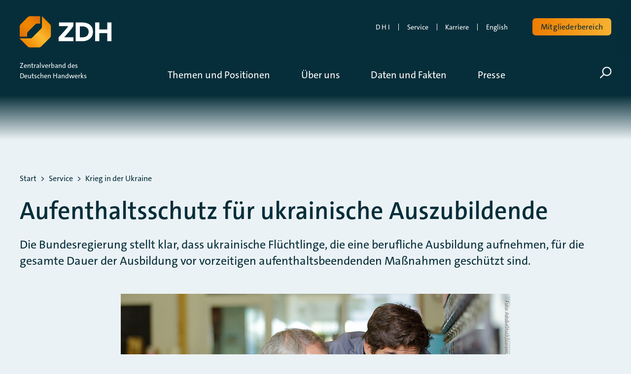

--- FILE ---
content_type: text/html; charset=utf-8
request_url: https://www.zdh.de/ukraine-krieg/aufenthaltsschutz-fuer-ukrainische-auszubildende/
body_size: 22008
content:
<!DOCTYPE html>
<html lang="de-de" class="no-js">
<head>
    <meta charset="utf-8">

<!-- 
	Realisierung: wegewerk GmbH <www.wegewerk.com>

	This website is powered by TYPO3 - inspiring people to share!
	TYPO3 is a free open source Content Management Framework initially created by Kasper Skaarhoj and licensed under GNU/GPL.
	TYPO3 is copyright 1998-2026 of Kasper Skaarhoj. Extensions are copyright of their respective owners.
	Information and contribution at https://typo3.org/
-->


<title>Aufenthaltsschutz für ukrainische Auszubildende | ZDH</title>
<meta http-equiv="x-ua-compatible" content="IE=edge">
<meta name="generator" content="TYPO3 CMS">
<meta name="author" content="wegewerk GmbH">
<meta name="viewport" content="width=device-width, initial-scale=1">
<meta name="description" content="Die Bundesregierung stellt klar, dass ukrainische Flüchtlinge, die eine berufliche Ausbildung aufnehmen, für die gesamte Dauer der Ausbildung vor vorzeitigen aufenthaltsbeendenden Maßnahmen geschützt sind.">
<meta property="og:title" content="Aufenthaltsschutz für ukrainische Auszubildende">
<meta property="og:description" content="Die Bundesregierung stellt klar, dass ukrainische Flüchtlinge, die eine berufliche Ausbildung aufnehmen, für die gesamte Dauer der Ausbildung vor vorzeitigen aufenthaltsbeendenden Maßnahmen geschützt sind.">
<meta name="twitter:card" content="summary_large_image">
<meta name="twitter:title" content="Aufenthaltsschutz für ukrainische Auszubildende">
<meta name="twitter:description" content="Die Bundesregierung stellt klar, dass ukrainische Flüchtlinge, die eine berufliche Ausbildung aufnehmen, für die gesamte Dauer der Ausbildung vor vorzeitigen aufenthaltsbeendenden Maßnahmen geschützt sind.">
<meta name="format-detection" content="telephone=no">
<meta name="theme-color" content="#ffffff">


<link rel="stylesheet" href="/typo3temp/assets/compressed/merged-37df462b02c76d8351424154cb608a8e-1951556f0d02ca1316b04c8e8753b6ce.css?1768208237" media="all">



<script src="/typo3temp/assets/compressed/main.concat-e5bf12d8044e7216a8ab2ea95ae1d89f.js?1768208237" defer="defer"></script>


<script>
/*TS_inlineJS*/
var sitepackage_base_js_path = '/_assets/45b51a8e2bda5c04fe1342749a263e13/frontend/js/';


</script>


<base href="https://www.zdh.de/">
<meta property="og:url" content="https://www.zdh.de/ukraine-krieg/aufenthaltsschutz-fuer-ukrainische-auszubildende/"><link rel="icon" href="/favicon.ico">
<link rel="apple-touch-icon" sizes="180x180" href="/_assets/db6ea9beb897484260b9e94fc727f505/frontend/favicons/apple-touch-icon.png?1768208134">
<link rel="icon" type="image/png" sizes="32x32" href="/_assets/db6ea9beb897484260b9e94fc727f505/frontend/favicons/favicon-32x32.png?1768208134">
<link rel="icon" type="image/png" sizes="16x16" href="/_assets/db6ea9beb897484260b9e94fc727f505/frontend/favicons/favicon-16x16.png?1768208134">
<link rel="manifest" href="/_assets/db6ea9beb897484260b9e94fc727f505/frontend/favicons/site.webmanifest?1768208134" crossorigin="use-credentials">
<link rel="mask-icon" href="/_assets/db6ea9beb897484260b9e94fc727f505/frontend/favicons/safari-pinned-tab.svg?1768208134" color="#f79119">
<link rel="shortcut icon" href="/_assets/db6ea9beb897484260b9e94fc727f505/frontend/favicons/favicon.ico?1768208134">
<meta name="msapplication-TileColor" content="#ffffff">
<meta name="msapplication-config" content="/_assets/db6ea9beb897484260b9e94fc727f505/frontend/favicons/browserconfig.xml?1768208134">
<meta name="theme-color" content="#ffffff">
<style>.no-js [loading=lazy][data-src],.no-js [loading=lazy][data-srcset]{display:none}</style>
<script type="text/javascript">
    document.documentElement.classList.remove('no-js');
    document.documentElement.classList.add('js');
</script><script>
    window.MSInputMethodContext && document.documentMode && document.write('<script src="/typo3conf/ext/wwt3_sitepackage_base/Resources/Public/frontend/assets/js/ie11ObjectEntriesPolyfill.min.js"><\x2fscript>');
</script><script>
    window.MSInputMethodContext && document.documentMode && document.write('<script src="/typo3conf/ext/wwt3_sitepackage_base/Resources/Public/frontend/assets/js/ie11CustomProperties.min.js"><\x2fscript>');
</script><script>
    window.MSInputMethodContext && document.documentMode && document.write('<script src="/typo3conf/ext/wwt3_sitepackage_base/Resources/Public/frontend/assets/js/picturefill.min.js"><\x2fscript>');
</script><!-- Matomo -->
<script type="text/javascript">
var _paq = window._paq = window._paq || [];
/* tracker methods like "setCustomDimension" should be called before "trackPageView" */
_paq.push(['trackPageView']);
  _paq.push(['enableLinkTracking']);
  (function() {
    var u="https://statistics.wegewerk.net/";
    _paq.push(['setTrackerUrl', u+'matomo.php']);
    _paq.push(['setSiteId', '2']);
    var d=document, g=d.createElement('script'), s=d.getElementsByTagName('script')[0];
    g.type='text/javascript'; g.async=true; g.src=u+'matomo.js'; s.parentNode.insertBefore(g,s);
  })();
</script>
<!-- End Matomo Code --><script type="text/javascript">
document.addEventListener('DOMContentLoaded', function () {
    let jsBase64 = document.querySelectorAll('.masked-link');
    jsBase64.forEach(function (item) {
        item.removeEventListener('click', handleClick);
        item.addEventListener('click', handleClick);
    });
    function handleClick(e) {
        if (this.hasAttribute('data-base64-new-window')) {
            window.open(atob(this.getAttribute('data-base64')));
        } else {
            window.location.href = atob(this.getAttribute('data-base64'));
        }
    }
});
</script>
<link rel="canonical" href="https://www.zdh.de/ukraine-krieg/aufenthaltsschutz-fuer-ukrainische-auszubildende/">

<script type="application/ld+json" id="ext-schema-jsonld">{"@context":"https://schema.org/","@type":"WebPage","breadcrumb":{"@type":"BreadcrumbList","itemListElement":[{"@type":"ListItem","item":{"@type":"WebPage","@id":"https://www.zdh.de/ukraine-krieg/"},"name":"Krieg in der Ukraine","position":"1"},{"@type":"ListItem","item":{"@type":"WebPage","@id":"https://www.zdh.de/ukraine-krieg/aufenthaltsschutz-fuer-ukrainische-auszubildende/"},"name":"Aufenthaltsschutz für ukrainische Auszubildende","position":"2"}]}}</script>
</head>
<body data-site="main" class="page-7394 pageLayout--default pageType--standard pageDoktype--1">


<div class="skiplinks">
    <ul>
                <li>
            <a title="Zum Hauptinhalt springen" href="#main">Zum Hauptinhalt springen</a>
        </li>
                <li>
            <a title="Zur Suche springen" href="#headerSearch">Zur Suche springen</a>
        </li>
            </ul>
</div>
<div class="canvas">


    <div class="canvas__onscreen">
        



<header class="documentHeader ">
    <div class="l-container l-container--large ">
        <div class="l-column l-column--full">
            <div class="documentHeader__container">
                <div class="documentHeader__logo">
                    <a class="staticLogo" href="/" aria-label="Zur Startseite">
            <img class="staticLogo__small" src="/_assets/db6ea9beb897484260b9e94fc727f505/frontend/assets/img/logo-small.png" width="348" height="119" alt="Logo - ZDH">
        <img class="staticLogo__big" src="/_assets/db6ea9beb897484260b9e94fc727f505/frontend/assets/img/logo.png" width="348" height="119" alt="Logo - ZDH">
    </a>
                </div>

                <div class="documentHeader__navTop">
                    
                    <div class="documentHeader__mobile">
                            
<button class="canvasToggle mobile-menu-toggle"
        aria-controls="documentHeader__mobile-wrapper"
        aria-expanded="false"
>

    <svg class="search" xmlns="http://www.w3.org/2000/svg" width="21" height="21" viewBox="0 0 21 21">
  <g fill="none" fill-rule="evenodd" stroke="currentColor" stroke-width="2" transform="translate(2 1)">
    <circle cx="11" cy="7" r="7"/>
    <line x1=".288" x2="5.792" y1="17.712" y2="12.208" stroke-linecap="square"/>
  </g>
</svg>
    <svg class="canvasToggle__burger" xmlns="http://www.w3.org/2000/svg" width="24" height="20" viewBox="0 0 24 20">
  <g class="canvasToggle__burger--open">
    <path fill="none" stroke="currentColor" stroke-linecap="round" stroke-linejoin="round" stroke-width="3" d="M1.5 1.5h21"/>
    <path fill="none" stroke="currentColor" stroke-linecap="round" stroke-linejoin="round" stroke-width="3" d="M1.5 10h21"/>
    <path fill="none" stroke="currentColor" stroke-linecap="round" stroke-linejoin="round" stroke-width="3" d="M1.5 18.5h21"/>
  </g>
    <!-- should be right aligned -->
    <g class="canvasToggle__burger--close">
        <path fill="none" stroke="currentColor" stroke-linecap="round" stroke-linejoin="round" stroke-width="3" d="M5 1.5 22.5 18.5"/>
        <path fill="none" stroke="currentColor" stroke-linecap="round" stroke-linejoin="round" stroke-width="3" d="M5 18.5 22.5 1.5"/>
    </g>
</svg>

    <span class="canvasToggle__label m-toggle__label"><span>Menü umschalten</span></span>
</button>
                    </div>

                                            <div class="documentHeader__metaNav">
                                <div class="headerMetaNav">
            <nav class="inlineNav ">
            <ul>
                                    <li >
                                            <a target="_blank" href="https://dhi.zdh.de/">D H I</a>
                                                        </li>
                                                <li >
                                            <a target="" href="/service/">Service</a>
                                                        </li>
                                                <li >
                                            <a target="" href="/ueber-uns/zdh/karriere-im-zdh/">Karriere</a>
                                                        </li>
                                                <li >
                                            <span class="masked-link" role="link" tabindex="0" data-base64="L2VuZ2xpc2gv">English</span>
                                                        </li>
                                                                        </ul>
    </nav>
    </div>

                        </div>
                                                                <div class="documentHeader__login">
                                                        
                            
<div class="headerLogin ">
            <button class="m-toggle button button--primary headerLogin__toggle"
                data-method="toggle"
                data-focus=".headerLogin__form #user"
                data-mode="parent"
                data-target=".canvas"
                data-switch-classname="headerLogin--open">
            <span class="m-toggle__label">Mitgliederbereich</span>
        </button>
    
                        <div class="headerLogin__form">
                





<form target="_top" spellcheck="false" action="/ukraine-krieg/aufenthaltsschutz-fuer-ukrainische-auszubildende/?tx_felogin_login%5Baction%5D=login&amp;tx_felogin_login%5Bcontroller%5D=Login&amp;cHash=3d04667f3b5d529d804e868b8a9fa206" method="post">
<div>
<input type="hidden" name="__referrer[@extension]" value="Felogin" >
<input type="hidden" name="__referrer[@controller]" value="Login" >
<input type="hidden" name="__referrer[@action]" value="login" >
<input type="hidden" name="__referrer[arguments]" value="YTowOnt99f2f142d84c9434535648b5e6bdd3d1ce0e5e8ed" >
<input type="hidden" name="__referrer[@request]" value="{&quot;@extension&quot;:&quot;Felogin&quot;,&quot;@controller&quot;:&quot;Login&quot;,&quot;@action&quot;:&quot;login&quot;}c4d7f4a40e98f6455d8b270d12308d37228ee934" >
<input type="hidden" name="__RequestToken" value="eyJ0eXAiOiJKV1QiLCJhbGciOiJIUzI1NiIsImtpZCI6IntcInR5cGVcIjpcIm5vbmNlXCIsXCJuYW1lXCI6XCJyS0N0ajEwTDVIQjlSZ3VscFhkczBRXCJ9In0.[base64].BFN665EYqfdR-eANaw36dOml6yWtWZ_d5w2eQwZ19dA"><input type="hidden" name="__trustedProperties" value="{&quot;user&quot;:1,&quot;pass&quot;:1,&quot;submit&quot;:1,&quot;logintype&quot;:1}a90b8e017dc29c8eb868e33a5085377bb9b2c00a" >
</div>

    
    <div class="tx-felogin-pi1">
    <fieldset>
        <div>
            <label for="tx-felogin-input-username">
                Benutzername:
                <input autocomplete="username" id="tx-felogin-input-username" type="text" name="user" required="required" />
            </label>
        </div>
        <div>
            <label for="tx-felogin-input-password">
                Passwort:
                <input required="required" autocomplete="current-password" id="tx-felogin-input-password" type="password" name="pass" value="" />
            </label>
        </div>

        

        <div>
            <input type="submit" value="Anmelden" name="submit" />
        </div>

        <div class="felogin-hidden">
            <input type="hidden" name="logintype" value="login" />
            
            
            
            
        </div>
    </fieldset>
    </div>

</form>






            </div>
            

            <a class="headerLogin__a headerLogin__forgot-pw" href="https://www.zdh.de/login/?tx_felogin_login%5Baction%5D=recovery&amp;tx_felogin_login%5Bcontroller%5D=PasswordRecovery&amp;cHash=ce2cc3ddaa380c12fef397523ff32add">Passwort vergessen?</a>
    </div>
                        </div>
                                    </div>
            </div>
        </div>
    </div>

    <div class="documentHeader__navBottom">
        <div class="l-container l-container--large">
            <div class="l-column l-column--full">
                <div class="documentHeader__navBottom__container">
                                            <div class="documentHeader__claim">
                            <span>
                                                                Zentralverband des <br>
                                Deutschen Handwerks
                                                            </span>
                        </div>
                                        <div id="documentHeader__mobile-wrapper" class="documentHeader__mobile-wrapper">
                        <div class="documentHeader__mainNav">
                            <div class="mainNav">
            

<nav class="megaNav">
    <div class="firstLevel">
        <ul class="firstLevel__list navMenu">
            
                                                                
                                        
                                    

                <li class="navItem">
                    <a href="/themen-und-positionen/"><span class="navItem-title">Themen und Positionen</span> <span class="state-indicator"></span></a>
                                            <div class="secondLevel subNav">
                            <div class="l-container l-container--large">
                                                                    <div class="l-column l-column--tiny">
                                        <div class="featuredLink">
                                            <div class="featuredLink__abstract">Themen und Positionen</div>

                                            <a class="featuredLink__link"
                                               href="/themen-und-positionen/">
                                                Zur Übersicht
                                            </a>
                                        </div>
                                    </div>
                                                                                                    <div class="l-column l-column--huge">
                                                                                                                                                                                                                                                                                                                                                                                                                                                                                                                                                                                                                                                                                                                                                                                                                                                                                                                                                                                                                                                                                                                                                                                                                            
                                                                                    <ul class="secondLevel__list subNav__group">
                                                                                                                                                                                                            <li>
                                                                                                                    <div class="secondLevel-item-container">
                                                                <a href="/ueber-uns/fachbereich-berufliche-bildung/ausbildung/"
                                                                   class="  ">
                                                                    Ausbildung Handwerk
                                                                </a>
                                                                                                                            </div>
                                                                                                                                                                    </li>
                                                                                                                                                                                                            <li>
                                                                                                                    <div class="secondLevel-item-container">
                                                                <a href="/ueber-uns/fachbereich-berufliche-bildung/berufswettbewerbe/"
                                                                   class="  ">
                                                                    Berufswettbewerbe
                                                                </a>
                                                                                                                            </div>
                                                                                                                                                                    </li>
                                                                                                                                                                                                            <li>
                                                                                                                    <div class="secondLevel-item-container">
                                                                <a href="/ueber-uns/fachbereich-gewerbefoerderung/betriebsnachfolge/"
                                                                   class="  ">
                                                                    Betriebsnachfolge
                                                                </a>
                                                                                                                            </div>
                                                                                                                                                                    </li>
                                                                                                                                                                                                            <li>
                                                                                                                    <div class="secondLevel-item-container">
                                                                <a href="/bildungswende/"
                                                                   class="  ">
                                                                    Bildungswende
                                                                </a>
                                                                                                                            </div>
                                                                                                                                                                    </li>
                                                                                                                                                                                                            <li>
                                                                                                                    <div class="secondLevel-item-container">
                                                                <a href="/ueber-uns/fachbereich-organisation-und-recht/buerokratie-und-ueberregulierung/"
                                                                   class="  ">
                                                                    Bürokratieabbau
                                                                </a>
                                                                                                                            </div>
                                                                                                                                                                    </li>
                                                                                                                                                                                                            <li>
                                                                                                                    <div class="secondLevel-item-container">
                                                                <a href="/ueber-uns/fachbereich-wirtschaft-energie-umwelt/digitalisierung-im-handwerk/"
                                                                   class="  ">
                                                                    Digitalisierung im Handwerk
                                                                </a>
                                                                                                                            </div>
                                                                                                                                                                    </li>
                                                                                                                                                                                                            <li>
                                                                                                                    <div class="secondLevel-item-container">
                                                                <a href="/ueber-uns/fachbereich-wirtschaft-energie-umwelt/energiewende/"
                                                                   class="  ">
                                                                    Energiewende
                                                                </a>
                                                                                                                            </div>
                                                                                                                                                                    </li>
                                                                                            </ul>
                                                                                    <ul class="secondLevel__list subNav__group">
                                                                                                                                                                                                            <li>
                                                                                                                    <div class="secondLevel-item-container">
                                                                <a href="/themen-und-positionen/fachkraeftesicherung/"
                                                                   class="  ">
                                                                    Fachkräftesicherung
                                                                </a>
                                                                                                                            </div>
                                                                                                                                                                    </li>
                                                                                                                                                                                                            <li>
                                                                                                                    <div class="secondLevel-item-container">
                                                                <a href="/ueber-uns/fachbereich-soziale-sicherung/frauen-im-handwerk/"
                                                                   class="  ">
                                                                    Frauen im Handwerk
                                                                </a>
                                                                                                                            </div>
                                                                                                                                                                    </li>
                                                                                                                                                                                                            <li>
                                                                                                                    <div class="secondLevel-item-container">
                                                                <a href="/themen-und-positionen/handwerk-international/"
                                                                   class="has-submenu  ">
                                                                    Handwerk international
                                                                </a>
                                                                                                                                    <button aria-controls="#m-1-3"
                                                                            class="submenuToggleButton">
                                                                        <span aria-hidden="true" class="state-indicator"></span>
                                                                        <span class="submenuToggleButton__text">
                                                                            Untermenü öffnen/schließen
                                                                        </span>
                                                                    </button>
                                                                                                                            </div>
                                                                                                                                                                            <div id="m-1-3" class="thirdLevel">
                                                                <ul class="thirdLevel__list">
                                                                                                                                            <li>
                                                                                                                                                            <a href="/themen-und-positionen/handwerk-international/aussenwirtschaft/">
                                                                                    Außenwirtschaft
                                                                                </a>
                                                                                                                                                    </li>
                                                                                                                                            <li>
                                                                                                                                                            <a href="/themen-und-positionen/handwerk-international/handwerk-weltweit-unterwegs/">
                                                                                    Handwerk weltweit unterwegs
                                                                                </a>
                                                                                                                                                    </li>
                                                                                                                                            <li>
                                                                                                                                                            <a href="/themen-und-positionen/handwerk-international/internationale-aktivitaeten/">
                                                                                    Internationale Aktivitäten
                                                                                </a>
                                                                                                                                                    </li>
                                                                                                                                    </ul>
                                                            </div>
                                                                                                            </li>
                                                                                                                                                                                                            <li>
                                                                                                                    <div class="secondLevel-item-container">
                                                                <a href="/themen-und-positionen/handwerk-und-gesellschaft/"
                                                                   class="has-submenu  ">
                                                                    Handwerk und Gesellschaft
                                                                </a>
                                                                                                                                    <button aria-controls="#m-1-4"
                                                                            class="submenuToggleButton">
                                                                        <span aria-hidden="true" class="state-indicator"></span>
                                                                        <span class="submenuToggleButton__text">
                                                                            Untermenü öffnen/schließen
                                                                        </span>
                                                                    </button>
                                                                                                                            </div>
                                                                                                                                                                            <div id="m-1-4" class="thirdLevel">
                                                                <ul class="thirdLevel__list">
                                                                                                                                            <li>
                                                                                                                                                            <a href="/themen-und-positionen/handwerk-und-gesellschaft/handwerk-und-ehrenamt/">
                                                                                    Handwerk und Ehrenamt
                                                                                </a>
                                                                                                                                                    </li>
                                                                                                                                            <li>
                                                                                                                                                            <a href="/themen-und-positionen/handwerk-und-gesellschaft/kirche-und-handwerk/">
                                                                                    Kirche und Handwerk
                                                                                </a>
                                                                                                                                                    </li>
                                                                                                                                            <li>
                                                                                                                                                            <a href="/themen-und-positionen/handwerk-und-gesellschaft/handwerk-in-film-und-fernsehen/">
                                                                                    Handwerk in Film und Fernsehen
                                                                                </a>
                                                                                                                                                    </li>
                                                                                                                                    </ul>
                                                            </div>
                                                                                                            </li>
                                                                                                                                                                                                            <li>
                                                                                                                    <div class="secondLevel-item-container">
                                                                <a href="/ueber-uns/fachbereich-berufliche-bildung/hoehere-berufsbildung/"
                                                                   class="  ">
                                                                    Höhere Berufsbildung
                                                                </a>
                                                                                                                            </div>
                                                                                                                                                                    </li>
                                                                                                                                                                                                            <li>
                                                                                                                    <div class="secondLevel-item-container">
                                                                <a href="/themen-und-positionen/klimahandwerk/"
                                                                   class="has-submenu  ">
                                                                    Klimahandwerk
                                                                </a>
                                                                                                                                    <button aria-controls="#m-1-6"
                                                                            class="submenuToggleButton">
                                                                        <span aria-hidden="true" class="state-indicator"></span>
                                                                        <span class="submenuToggleButton__text">
                                                                            Untermenü öffnen/schließen
                                                                        </span>
                                                                    </button>
                                                                                                                            </div>
                                                                                                                                                                            <div id="m-1-6" class="thirdLevel">
                                                                <ul class="thirdLevel__list">
                                                                                                                                            <li>
                                                                                                                                                            <a href="/themen-und-positionen/klimahandwerk/taskforce-gebaeudetechnik/">
                                                                                    Taskforce Gebäudetechnik
                                                                                </a>
                                                                                                                                                    </li>
                                                                                                                                    </ul>
                                                            </div>
                                                                                                            </li>
                                                                                                                                                                                                            <li>
                                                                                                                    <div class="secondLevel-item-container">
                                                                <a href="/ueber-uns/fachbereich-wirtschaft-energie-umwelt/konjunkturberichte/"
                                                                   class="  ">
                                                                    Konjunktur
                                                                </a>
                                                                                                                            </div>
                                                                                                                                                                    </li>
                                                                                            </ul>
                                                                                    <ul class="secondLevel__list subNav__group">
                                                                                                                                                                                                            <li>
                                                                                                                    <div class="secondLevel-item-container">
                                                                <a href="/ueber-uns/fachbereich-gewerbefoerderung/kultur-und-handwerk/"
                                                                   class="  ">
                                                                    Kultur und Handwerk
                                                                </a>
                                                                                                                            </div>
                                                                                                                                                                    </li>
                                                                                                                                                                                                            <li>
                                                                                                                    <div class="secondLevel-item-container">
                                                                <a href="/ueber-uns/fachbereich-soziale-sicherung/warum-wir-eine-grenze-fuer-sozialabgaben-brauchen/"
                                                                   class="  ">
                                                                    Lohnzusatzkosten
                                                                </a>
                                                                                                                            </div>
                                                                                                                                                                    </li>
                                                                                                                                                                                                            <li>
                                                                                                                    <div class="secondLevel-item-container">
                                                                <a href="/ueber-uns/fachbereich-berufliche-bildung/hoehere-berufsbildung/meister-im-handwerk/"
                                                                   class="  ">
                                                                    Meister im Handwerk
                                                                </a>
                                                                                                                            </div>
                                                                                                                                                                    </li>
                                                                                                                                                                                                            <li>
                                                                                                                    <div class="secondLevel-item-container">
                                                                <a href="/ueber-uns/fachbereich-wirtschaft-energie-umwelt/mobilitaet/"
                                                                   class="  ">
                                                                    Mobilität
                                                                </a>
                                                                                                                            </div>
                                                                                                                                                                    </li>
                                                                                                                                                                                                            <li>
                                                                                                                    <div class="secondLevel-item-container">
                                                                <a href="/themen-und-positionen/nachhaltigkeit/"
                                                                   class="  ">
                                                                    Nachhaltigkeit
                                                                </a>
                                                                                                                            </div>
                                                                                                                                                                    </li>
                                                                                                                                                                                                            <li>
                                                                                                                    <div class="secondLevel-item-container">
                                                                <a href="/themen-und-positionen/standortvorteil-handwerk/"
                                                                   class="  ">
                                                                    Standortvorteil Handwerk
                                                                </a>
                                                                                                                            </div>
                                                                                                                                                                    </li>
                                                                                                                                                                                                            <li>
                                                                                                                    <div class="secondLevel-item-container">
                                                                <a href="/themen-und-positionen/zdh-positionen/"
                                                                   class="has-submenu  ">
                                                                    ZDH-Positionen
                                                                </a>
                                                                                                                                    <button aria-controls="#m-1-7"
                                                                            class="submenuToggleButton">
                                                                        <span aria-hidden="true" class="state-indicator"></span>
                                                                        <span class="submenuToggleButton__text">
                                                                            Untermenü öffnen/schließen
                                                                        </span>
                                                                    </button>
                                                                                                                            </div>
                                                                                                                                                                            <div id="m-1-7" class="thirdLevel">
                                                                <ul class="thirdLevel__list">
                                                                                                                                            <li>
                                                                                                                                                            <a href="/themen-und-positionen/zdh-positionen/positionspapiere-und-stellungnahmen/">
                                                                                    Positionspapiere und Stellungnahmen
                                                                                </a>
                                                                                                                                                    </li>
                                                                                                                                            <li>
                                                                                                                                                            <a href="/themen-und-positionen/zdh-positionen/zdh-kompakt/">
                                                                                    ZDH kompakt
                                                                                </a>
                                                                                                                                                    </li>
                                                                                                                                            <li>
                                                                                                                                                            <a href="/themen-und-positionen/zdh-positionen/gemeinsame-erklaerungen-der-deutschen-wirtschaft/">
                                                                                    Gemeinsame Erklärungen der Deutschen Wirtschaft
                                                                                </a>
                                                                                                                                                    </li>
                                                                                                                                    </ul>
                                                            </div>
                                                                                                            </li>
                                                                                            </ul>
                                                                            </div>
                            </div>
                        </div>
                                    </li>
            
                                                                
                                        
                                    

                <li class="navItem">
                    <a href="/ueber-uns/"><span class="navItem-title">Über uns</span> <span class="state-indicator"></span></a>
                                            <div class="secondLevel subNav">
                            <div class="l-container l-container--large">
                                                                    <div class="l-column l-column--tiny">
                                        <div class="featuredLink">
                                            <div class="featuredLink__abstract">Über den ZDH</div>

                                            <a class="featuredLink__link"
                                               href="/ueber-uns/">
                                                Zur Übersicht
                                            </a>
                                        </div>
                                    </div>
                                                                                                    <div class="l-column l-column--huge">
                                                                                                                                                                                                                                                                                                                                                                                                                                                                                                                                                                                                                                                                                                                                                                                                                                                                                                                                                                                                                                                                                                                                                                                                                            
                                                                                    <ul class="secondLevel__list subNav__group">
                                                                                                                                                                                                            <li>
                                                                                                                    <div class="secondLevel-item-container">
                                                                <a href="/ueber-uns/zdh/"
                                                                   class="has-submenu  ">
                                                                    ZDH
                                                                </a>
                                                                                                                                    <button aria-controls="#m-2-1"
                                                                            class="submenuToggleButton">
                                                                        <span aria-hidden="true" class="state-indicator"></span>
                                                                        <span class="submenuToggleButton__text">
                                                                            Untermenü öffnen/schließen
                                                                        </span>
                                                                    </button>
                                                                                                                            </div>
                                                                                                                                                                            <div id="m-2-1" class="thirdLevel">
                                                                <ul class="thirdLevel__list">
                                                                                                                                            <li>
                                                                                                                                                            <a href="/ueber-uns/zdh/aufgaben/">
                                                                                    Aufgaben
                                                                                </a>
                                                                                                                                                    </li>
                                                                                                                                            <li>
                                                                                                                                                            <a href="/ueber-uns/zdh/praesident/generalsekretaer/">
                                                                                    Präsident/Generalsekretär
                                                                                </a>
                                                                                                                                                    </li>
                                                                                                                                            <li>
                                                                                                                                                            <a href="/ueber-uns/zdh/zdh-gremien/">
                                                                                    ZDH-Gremien
                                                                                </a>
                                                                                                                                                    </li>
                                                                                                                                            <li>
                                                                                                                                                            <a href="/ueber-uns/zdh/wir-im-zdh/">
                                                                                    Wir im ZDH
                                                                                </a>
                                                                                                                                                    </li>
                                                                                                                                            <li>
                                                                                                                                                            <a href="/ueber-uns/zdh/karriere-im-zdh/">
                                                                                    Karriere
                                                                                </a>
                                                                                                                                                    </li>
                                                                                                                                            <li>
                                                                                                                                                            <a href="/ueber-uns/zdh/zdh-vertretung-in-bruessel/">
                                                                                    ZDH-Vertretung in Brüssel
                                                                                </a>
                                                                                                                                                    </li>
                                                                                                                                            <li>
                                                                                                                                                            <a href="/ueber-uns/zdh/so-finden-sie-uns/">
                                                                                    So finden Sie uns
                                                                                </a>
                                                                                                                                                    </li>
                                                                                                                                            <li>
                                                                                                                                                            <a href="/ueber-uns/zdh/haus-des-deutschen-handwerks/">
                                                                                    Haus des Deutschen Handwerks
                                                                                </a>
                                                                                                                                                    </li>
                                                                                                                                            <li>
                                                                                                                                                            <a href="/ueber-uns/zdh/zukunft-mit-tradition/">
                                                                                    Jubiläen der Handwerksorganisationen
                                                                                </a>
                                                                                                                                                    </li>
                                                                                                                                    </ul>
                                                            </div>
                                                                                                            </li>
                                                                                                                                                                                                            <li>
                                                                                                                    <div class="secondLevel-item-container">
                                                                <a href="/ueber-uns/dhkt/"
                                                                   class="  ">
                                                                    DHKT
                                                                </a>
                                                                                                                            </div>
                                                                                                                                                                    </li>
                                                                                                                                                                                                            <li>
                                                                                                                    <div class="secondLevel-item-container">
                                                                <a href="/ueber-uns/udh/"
                                                                   class="has-submenu  ">
                                                                    UDH
                                                                </a>
                                                                                                                                    <button aria-controls="#m-2-3"
                                                                            class="submenuToggleButton">
                                                                        <span aria-hidden="true" class="state-indicator"></span>
                                                                        <span class="submenuToggleButton__text">
                                                                            Untermenü öffnen/schließen
                                                                        </span>
                                                                    </button>
                                                                                                                            </div>
                                                                                                                                                                            <div id="m-2-3" class="thirdLevel">
                                                                <ul class="thirdLevel__list">
                                                                                                                                            <li>
                                                                                                                                                            <a href="/ueber-uns/udh/gesundheitshandwerke/">
                                                                                    Gesundheitshandwerke
                                                                                </a>
                                                                                                                                                    </li>
                                                                                                                                            <li>
                                                                                                                                                            <a href="/ueber-uns/udh/lebensmittelhandwerke/">
                                                                                    Lebensmittelhandwerke
                                                                                </a>
                                                                                                                                                    </li>
                                                                                                                                    </ul>
                                                            </div>
                                                                                                            </li>
                                                                                                                                                                                                            <li>
                                                                                                                    <div class="secondLevel-item-container">
                                                                <a href="/ueber-uns/zdh/wir-im-zdh/"
                                                                   class="  ">
                                                                    Ansprechpartner/-innen
                                                                </a>
                                                                                                                            </div>
                                                                                                                                                                    </li>
                                                                                                                                                                                                            <li>
                                                                                                                    <div class="secondLevel-item-container">
                                                                <a href="/ueber-uns/fachbereich-arbeitsmarkt/tarifpolitik/"
                                                                   class="has-submenu  ">
                                                                    Bereich Arbeitsmarkt/Arbeitsrecht
                                                                </a>
                                                                                                                                    <button aria-controls="#m-2-5"
                                                                            class="submenuToggleButton">
                                                                        <span aria-hidden="true" class="state-indicator"></span>
                                                                        <span class="submenuToggleButton__text">
                                                                            Untermenü öffnen/schließen
                                                                        </span>
                                                                    </button>
                                                                                                                            </div>
                                                                                                                                                                            <div id="m-2-5" class="thirdLevel">
                                                                <ul class="thirdLevel__list">
                                                                                                                                            <li>
                                                                                                                                                            <a href="/ueber-uns/fachbereich-arbeitsmarkt/tarifpolitik/arbeitsrecht/">
                                                                                    Arbeitsrecht
                                                                                </a>
                                                                                                                                                    </li>
                                                                                                                                            <li>
                                                                                                                                                            <a href="/ueber-uns/fachbereich-arbeitsmarkt/tarifpolitik/fachkraefteeinwanderung/">
                                                                                    Fachkräfteeinwanderung
                                                                                </a>
                                                                                                                                                    </li>
                                                                                                                                            <li>
                                                                                                                                                            <a href="/ueber-uns/fachbereich-arbeitsmarkt/tarifpolitik/tarifpolitik/">
                                                                                    Tarifpolitik
                                                                                </a>
                                                                                                                                                    </li>
                                                                                                                                            <li>
                                                                                                                                                            <a href="/ueber-uns/fachbereich-arbeitsmarkt/tarifpolitik/inklusion/">
                                                                                    Inklusion
                                                                                </a>
                                                                                                                                                    </li>
                                                                                                                                    </ul>
                                                            </div>
                                                                                                            </li>
                                                                                                                                                                                                            <li>
                                                                                                                    <div class="secondLevel-item-container">
                                                                <a href="/ueber-uns/fachbereich-berufliche-bildung/"
                                                                   class="has-submenu  ">
                                                                    Bereich Berufliche Bildung
                                                                </a>
                                                                                                                                    <button aria-controls="#m-2-6"
                                                                            class="submenuToggleButton">
                                                                        <span aria-hidden="true" class="state-indicator"></span>
                                                                        <span class="submenuToggleButton__text">
                                                                            Untermenü öffnen/schließen
                                                                        </span>
                                                                    </button>
                                                                                                                            </div>
                                                                                                                                                                            <div id="m-2-6" class="thirdLevel">
                                                                <ul class="thirdLevel__list">
                                                                                                                                            <li>
                                                                                                                                                            <a href="/ueber-uns/fachbereich-berufliche-bildung/aktuelles-und-veranstaltungen/">
                                                                                    Aktuelles und Veranstaltungen
                                                                                </a>
                                                                                                                                                    </li>
                                                                                                                                            <li>
                                                                                                                                                            <a href="/ueber-uns/fachbereich-berufliche-bildung/ausbildung/">
                                                                                    Ausbildung Handwerk
                                                                                </a>
                                                                                                                                                    </li>
                                                                                                                                            <li>
                                                                                                                                                            <a href="/ueber-uns/fachbereich-berufliche-bildung/berufsabitur/">
                                                                                    BerufsAbitur
                                                                                </a>
                                                                                                                                                    </li>
                                                                                                                                            <li>
                                                                                                                                                            <a href="/ueber-uns/fachbereich-berufliche-bildung/berufswettbewerbe/">
                                                                                    Berufswettbewerbe
                                                                                </a>
                                                                                                                                                    </li>
                                                                                                                                            <li>
                                                                                                                                                            <a href="/bildungswende/">
                                                                                    Bildungswende
                                                                                </a>
                                                                                                                                                    </li>
                                                                                                                                            <li>
                                                                                                                                                            <a href="/ueber-uns/fachbereich-berufliche-bildung/hoehere-berufsbildung/">
                                                                                    Höhere Berufsbildung
                                                                                </a>
                                                                                                                                                    </li>
                                                                                                                                            <li>
                                                                                                                                                            <a href="/ueber-uns/fachbereich-berufliche-bildung/studium-und-hochschulzugang/">
                                                                                    Studium und Hochschulzugang
                                                                                </a>
                                                                                                                                                    </li>
                                                                                                                                    </ul>
                                                            </div>
                                                                                                            </li>
                                                                                            </ul>
                                                                                    <ul class="secondLevel__list subNav__group">
                                                                                                                                                                                                            <li>
                                                                                                                    <div class="secondLevel-item-container">
                                                                <a href="/ueber-uns/fachbereich-europapolitik/"
                                                                   class="has-submenu  ">
                                                                    Bereich Europapolitik
                                                                </a>
                                                                                                                                    <button aria-controls="#m-2-1"
                                                                            class="submenuToggleButton">
                                                                        <span aria-hidden="true" class="state-indicator"></span>
                                                                        <span class="submenuToggleButton__text">
                                                                            Untermenü öffnen/schließen
                                                                        </span>
                                                                    </button>
                                                                                                                            </div>
                                                                                                                                                                            <div id="m-2-1" class="thirdLevel">
                                                                <ul class="thirdLevel__list">
                                                                                                                                            <li>
                                                                                                                                                            <a href="/ueber-uns/fachbereich-europapolitik/europaeisches-parlament-der-unternehmen/">
                                                                                    Europäisches Parlament der Unternehmen (EPdU)
                                                                                </a>
                                                                                                                                                    </li>
                                                                                                                                            <li>
                                                                                                                                                            <a href="/ueber-uns/fachbereich-europapolitik/eu-binnenmarkt/">
                                                                                    EU-Binnenmarkt
                                                                                </a>
                                                                                                                                                    </li>
                                                                                                                                            <li>
                                                                                                                                                            <a href="/ueber-uns/fachbereich-europapolitik/bessere-rechtsetzung/">
                                                                                    KMU-Entlastung
                                                                                </a>
                                                                                                                                                    </li>
                                                                                                                                            <li>
                                                                                                                                                            <a href="/ueber-uns/fachbereich-europapolitik/digitalisierung-auf-eu-ebene/">
                                                                                    Digitalisierung auf EU-Ebene
                                                                                </a>
                                                                                                                                                    </li>
                                                                                                                                            <li>
                                                                                                                                                            <a href="/ueber-uns/fachbereich-europapolitik/eu-verbraucheragenda-2025-2030/">
                                                                                    EU-Verbraucheragenda 2025 – 2030
                                                                                </a>
                                                                                                                                                    </li>
                                                                                                                                            <li>
                                                                                                                                                            <a href="/ueber-uns/fachbereich-europapolitik/eu-parlament-2024-2029/">
                                                                                    EU-Parlament 2024-2029
                                                                                </a>
                                                                                                                                                    </li>
                                                                                                                                            <li>
                                                                                                                                                            <a href="/ueber-uns/fachbereich-europapolitik/eu-wirtschafts-und-finanzpolitik/">
                                                                                    EU-Wirtschafts- und Finanzpolitik
                                                                                </a>
                                                                                                                                                    </li>
                                                                                                                                            <li>
                                                                                                                                                            <a href="/ueber-uns/fachbereich-europapolitik/green-deal-das-handwerk-als-starker-partner/">
                                                                                    Green Deal
                                                                                </a>
                                                                                                                                                    </li>
                                                                                                                                            <li>
                                                                                                                                                            <a href="/ueber-uns/fachbereich-europapolitik/handwerk-als-starker-arm-einer-europaeischen-kreislaufwirtschaft/">
                                                                                    Europ. Kreislaufwirtschaft
                                                                                </a>
                                                                                                                                                    </li>
                                                                                                                                            <li>
                                                                                                                                                            <a href="/ueber-uns/fachbereich-europapolitik/vertretung-bei-der-eu/">
                                                                                    Vertretung bei der EU
                                                                                </a>
                                                                                                                                                    </li>
                                                                                                                                    </ul>
                                                            </div>
                                                                                                            </li>
                                                                                                                                                                                                            <li>
                                                                                                                    <div class="secondLevel-item-container">
                                                                <a href="/ueber-uns/fachbereich-gewerbefoerderung/"
                                                                   class="has-submenu  ">
                                                                    Bereich Gewerbeförderung
                                                                </a>
                                                                                                                                    <button aria-controls="#m-2-2"
                                                                            class="submenuToggleButton">
                                                                        <span aria-hidden="true" class="state-indicator"></span>
                                                                        <span class="submenuToggleButton__text">
                                                                            Untermenü öffnen/schließen
                                                                        </span>
                                                                    </button>
                                                                                                                            </div>
                                                                                                                                                                            <div id="m-2-2" class="thirdLevel">
                                                                <ul class="thirdLevel__list">
                                                                                                                                            <li>
                                                                                                                                                            <a href="/ueber-uns/fachbereich-gewerbefoerderung/betriebsnachfolge/">
                                                                                    Betriebsnachfolge
                                                                                </a>
                                                                                                                                                    </li>
                                                                                                                                            <li>
                                                                                                                                                            <a href="/ueber-uns/fachbereich-gewerbefoerderung/informations-und-beratungsnetzwerk/">
                                                                                    Informations- und Beratungsnetzwerk
                                                                                </a>
                                                                                                                                                    </li>
                                                                                                                                            <li>
                                                                                                                                                            <a href="/ueber-uns/fachbereich-gewerbefoerderung/technik-innovation-und-normung/">
                                                                                    Innovation, Technik und Normung
                                                                                </a>
                                                                                                                                                    </li>
                                                                                                                                            <li>
                                                                                                                                                            <a href="/ueber-uns/fachbereich-gewerbefoerderung/kultur-und-handwerk/">
                                                                                    Kultur und Handwerk
                                                                                </a>
                                                                                                                                                    </li>
                                                                                                                                            <li>
                                                                                                                                                            <a href="/ueber-uns/fachbereich-gewerbefoerderung/leitstelle-fuer-freiberufliche-beratung/">
                                                                                    Leitstelle für freiberufliche Beratung
                                                                                </a>
                                                                                                                                                    </li>
                                                                                                                                            <li>
                                                                                                                                                            <a href="/ueber-uns/fachbereich-gewerbefoerderung/messen-und-zulieferwesen/">
                                                                                    Messen und Zulieferwesen
                                                                                </a>
                                                                                                                                                    </li>
                                                                                                                                            <li>
                                                                                                                                                            <a href="/ueber-uns/fachbereich-gewerbefoerderung/passgenaue-besetzung/willkommenslotsen/">
                                                                                    Passgenaue Besetzung und Willkommenslotsen
                                                                                </a>
                                                                                                                                                    </li>
                                                                                                                                            <li>
                                                                                                                                                            <a href="/ueber-uns/fachbereich-gewerbefoerderung/generationenfreundlicher-betrieb/">
                                                                                    Generationenfreundlicher Betrieb
                                                                                </a>
                                                                                                                                                    </li>
                                                                                                                                            <li>
                                                                                                                                                            <a href="/ueber-uns/fachbereich-gewerbefoerderung/ueberbetriebliche-lehrlingsunterweisung-uelu/">
                                                                                    Überbetriebliche Lehrlingsunterweisung (ÜLU)
                                                                                </a>
                                                                                                                                                    </li>
                                                                                                                                            <li>
                                                                                                                                                            <a href="/ueber-uns/fachbereich-gewerbefoerderung/berufsbildungszentren-bbz/">
                                                                                    Berufsbildungszentren
                                                                                </a>
                                                                                                                                                    </li>
                                                                                                                                    </ul>
                                                            </div>
                                                                                                            </li>
                                                                                                                                                                                                            <li>
                                                                                                                    <div class="secondLevel-item-container">
                                                                <a href="/ueber-uns/fachbereich-organisation-und-recht/"
                                                                   class="has-submenu  ">
                                                                    Bereich Organisation und Recht
                                                                </a>
                                                                                                                                    <button aria-controls="#m-2-3"
                                                                            class="submenuToggleButton">
                                                                        <span aria-hidden="true" class="state-indicator"></span>
                                                                        <span class="submenuToggleButton__text">
                                                                            Untermenü öffnen/schließen
                                                                        </span>
                                                                    </button>
                                                                                                                            </div>
                                                                                                                                                                            <div id="m-2-3" class="thirdLevel">
                                                                <ul class="thirdLevel__list">
                                                                                                                                            <li>
                                                                                                                                                            <a href="/ueber-uns/fachbereich-organisation-und-recht/buerokratie-und-ueberregulierung/">
                                                                                    Bürokratieabbau
                                                                                </a>
                                                                                                                                                    </li>
                                                                                                                                            <li>
                                                                                                                                                            <a href="/ueber-uns/fachbereich-organisation-und-recht/datenschutz/">
                                                                                    Datenschutz Handwerk
                                                                                </a>
                                                                                                                                                    </li>
                                                                                                                                            <li>
                                                                                                                                                            <a href="/ueber-uns/fachbereich-organisation-und-recht/handwerksrecht/">
                                                                                    Handwerksrecht
                                                                                </a>
                                                                                                                                                    </li>
                                                                                                                                            <li>
                                                                                                                                                            <a href="/ueber-uns/fachbereich-organisation-und-recht/sachverstaendigenwesen/">
                                                                                    Sachverständigenwesen
                                                                                </a>
                                                                                                                                                    </li>
                                                                                                                                            <li>
                                                                                                                                                            <a href="/ueber-uns/fachbereich-organisation-und-recht/praxis-recht-/-leitfaeden/">
                                                                                    Praxis Recht / Leitfäden
                                                                                </a>
                                                                                                                                                    </li>
                                                                                                                                            <li>
                                                                                                                                                            <a href="/ueber-uns/fachbereich-organisation-und-recht/wirtschaftsrecht/">
                                                                                    Wirtschaftsrecht
                                                                                </a>
                                                                                                                                                    </li>
                                                                                                                                    </ul>
                                                            </div>
                                                                                                            </li>
                                                                                                                                                                                                            <li>
                                                                                                                    <div class="secondLevel-item-container">
                                                                <a href="/ueber-uns/fachbereich-soziale-sicherung/"
                                                                   class="has-submenu  ">
                                                                    Bereich Soziale Sicherung
                                                                </a>
                                                                                                                                    <button aria-controls="#m-2-4"
                                                                            class="submenuToggleButton">
                                                                        <span aria-hidden="true" class="state-indicator"></span>
                                                                        <span class="submenuToggleButton__text">
                                                                            Untermenü öffnen/schließen
                                                                        </span>
                                                                    </button>
                                                                                                                            </div>
                                                                                                                                                                            <div id="m-2-4" class="thirdLevel">
                                                                <ul class="thirdLevel__list">
                                                                                                                                            <li>
                                                                                                                                                            <a href="/ueber-uns/fachbereich-soziale-sicherung/alterssicherung/">
                                                                                    Alterssicherung
                                                                                </a>
                                                                                                                                                    </li>
                                                                                                                                            <li>
                                                                                                                                                            <a href="/ueber-uns/fachbereich-soziale-sicherung/arbeitsschutz-und-unfallversicherung/">
                                                                                    Arbeitsschutz und Unfallversicherung
                                                                                </a>
                                                                                                                                                    </li>
                                                                                                                                            <li>
                                                                                                                                                            <a href="/ueber-uns/fachbereich-soziale-sicherung/demografie-im-handwerk/">
                                                                                    Demografie im Handwerk
                                                                                </a>
                                                                                                                                                    </li>
                                                                                                                                            <li>
                                                                                                                                                            <a href="/ueber-uns/fachbereich-soziale-sicherung/familie-und-betrieb/">
                                                                                    Familie und Betrieb
                                                                                </a>
                                                                                                                                                    </li>
                                                                                                                                            <li>
                                                                                                                                                            <a href="/ueber-uns/fachbereich-soziale-sicherung/frauen-im-handwerk/">
                                                                                    Frauen im Handwerk
                                                                                </a>
                                                                                                                                                    </li>
                                                                                                                                            <li>
                                                                                                                                                            <a href="/ueber-uns/fachbereich-soziale-sicherung/mutterschutz-fuer-selbststaendige/">
                                                                                    Mutterschutz für Selbstständige
                                                                                </a>
                                                                                                                                                    </li>
                                                                                                                                            <li>
                                                                                                                                                            <a href="/ueber-uns/fachbereich-soziale-sicherung/kranken-/pflegeversicherung/">
                                                                                    Kranken-/Pflegeversicherung
                                                                                </a>
                                                                                                                                                    </li>
                                                                                                                                            <li>
                                                                                                                                                            <a href="/ueber-uns/fachbereich-soziale-sicherung/warum-wir-eine-grenze-fuer-sozialabgaben-brauchen/">
                                                                                    Sozialabgaben: Warum wir eine Begrenzung brauchen
                                                                                </a>
                                                                                                                                                    </li>
                                                                                                                                            <li>
                                                                                                                                                            <a href="/ueber-uns/fachbereich-soziale-sicherung/inqa-initiative-neue-qualitaet-der-arbeit/">
                                                                                    INQA – Initiative Neue Qualität der Arbeit
                                                                                </a>
                                                                                                                                                    </li>
                                                                                                                                    </ul>
                                                            </div>
                                                                                                            </li>
                                                                                                                                                                                                            <li>
                                                                                                                    <div class="secondLevel-item-container">
                                                                <a href="/ueber-uns/fachbereich-steuern-und-finanzen/"
                                                                   class="has-submenu  ">
                                                                    Bereich Steuern und Finanzen
                                                                </a>
                                                                                                                                    <button aria-controls="#m-2-5"
                                                                            class="submenuToggleButton">
                                                                        <span aria-hidden="true" class="state-indicator"></span>
                                                                        <span class="submenuToggleButton__text">
                                                                            Untermenü öffnen/schließen
                                                                        </span>
                                                                    </button>
                                                                                                                            </div>
                                                                                                                                                                            <div id="m-2-5" class="thirdLevel">
                                                                <ul class="thirdLevel__list">
                                                                                                                                            <li>
                                                                                                                                                            <a href="/ueber-uns/fachbereich-steuern-und-finanzen/abgabenordnung/">
                                                                                    Abgabenordnung
                                                                                </a>
                                                                                                                                                    </li>
                                                                                                                                            <li>
                                                                                                                                                            <a href="/ueber-uns/fachbereich-steuern-und-finanzen/elektronische-rechnung/">
                                                                                    Elektronische Rechnung (E-Rechnung)
                                                                                </a>
                                                                                                                                                    </li>
                                                                                                                                            <li>
                                                                                                                                                            <a href="/ueber-uns/fachbereich-steuern-und-finanzen/energie-und-stromsteuer/">
                                                                                    Energiesteuer &amp; Stromsteuer
                                                                                </a>
                                                                                                                                                    </li>
                                                                                                                                            <li>
                                                                                                                                                            <a href="/ueber-uns/fachbereich-steuern-und-finanzen/erbschaftsteuer/">
                                                                                    Erbschaftsteuer
                                                                                </a>
                                                                                                                                                    </li>
                                                                                                                                            <li>
                                                                                                                                                            <a href="/ueber-uns/fachbereich-steuern-und-finanzen/gewerbesteuer/">
                                                                                    Gewerbesteuer
                                                                                </a>
                                                                                                                                                    </li>
                                                                                                                                            <li>
                                                                                                                                                            <a href="/ueber-uns/fachbereich-steuern-und-finanzen/grunderwerbsteuer/">
                                                                                    Grunderwerbsteuer
                                                                                </a>
                                                                                                                                                    </li>
                                                                                                                                            <li>
                                                                                                                                                            <a href="/ueber-uns/fachbereich-steuern-und-finanzen/grundsteuer/">
                                                                                    Grundsteuer
                                                                                </a>
                                                                                                                                                    </li>
                                                                                                                                            <li>
                                                                                                                                                            <a href="/ueber-uns/fachbereich-steuern-und-finanzen/gutscheine/">
                                                                                    Gutscheine
                                                                                </a>
                                                                                                                                                    </li>
                                                                                                                                            <li>
                                                                                                                                                            <a href="/ueber-uns/fachbereich-steuern-und-finanzen/kassenfuehrung/">
                                                                                    Kassenführung
                                                                                </a>
                                                                                                                                                    </li>
                                                                                                                                            <li>
                                                                                                                                                            <a href="/ueber-uns/fachbereich-steuern-und-finanzen/koerperschaftsteuer/">
                                                                                    Körperschaftsteuer
                                                                                </a>
                                                                                                                                                    </li>
                                                                                                                                            <li>
                                                                                                                                                            <a href="/ueber-uns/fachbereich-steuern-und-finanzen/lohn-und-einkommensteuer/">
                                                                                    Lohn- und Einkommensteuer
                                                                                </a>
                                                                                                                                                    </li>
                                                                                                                                            <li>
                                                                                                                                                            <a href="/ueber-uns/fachbereich-steuern-und-finanzen/netzwerk-steuerberatung/">
                                                                                    Netzwerk Steuerberatung
                                                                                </a>
                                                                                                                                                    </li>
                                                                                                                                            <li>
                                                                                                                                                            <a href="/ueber-uns/fachbereich-steuern-und-finanzen/umsatzsteuer/">
                                                                                    Umsatzsteuer
                                                                                </a>
                                                                                                                                                    </li>
                                                                                                                                    </ul>
                                                            </div>
                                                                                                            </li>
                                                                                                                                                                                                            <li>
                                                                                                                    <div class="secondLevel-item-container">
                                                                <a href="/ueber-uns/fachbereich-wirtschaft-energie-umwelt/"
                                                                   class="has-submenu  ">
                                                                    Bereich Wirtschaftspolitik
                                                                </a>
                                                                                                                                    <button aria-controls="#m-2-6"
                                                                            class="submenuToggleButton">
                                                                        <span aria-hidden="true" class="state-indicator"></span>
                                                                        <span class="submenuToggleButton__text">
                                                                            Untermenü öffnen/schließen
                                                                        </span>
                                                                    </button>
                                                                                                                            </div>
                                                                                                                                                                            <div id="m-2-6" class="thirdLevel">
                                                                <ul class="thirdLevel__list">
                                                                                                                                            <li>
                                                                                                                                                            <a href="/ueber-uns/fachbereich-wirtschaft-energie-umwelt/bankenregulierung/">
                                                                                    Bankenregulierung
                                                                                </a>
                                                                                                                                                    </li>
                                                                                                                                            <li>
                                                                                                                                                            <a href="/ueber-uns/fachbereich-wirtschaft-energie-umwelt/bauwesen-/-stadtentwicklung/">
                                                                                    Bauwesen / Stadtentwicklung
                                                                                </a>
                                                                                                                                                    </li>
                                                                                                                                            <li>
                                                                                                                                                            <a href="/ueber-uns/fachbereich-wirtschaft-energie-umwelt/digitalisierung-im-handwerk/">
                                                                                    Digitalisierung im Handwerk
                                                                                </a>
                                                                                                                                                    </li>
                                                                                                                                            <li>
                                                                                                                                                            <a href="/ueber-uns/fachbereich-wirtschaft-energie-umwelt/energiewende/">
                                                                                    Energiewende
                                                                                </a>
                                                                                                                                                    </li>
                                                                                                                                            <li>
                                                                                                                                                            <a href="/ueber-uns/fachbereich-wirtschaft-energie-umwelt/finanzierung/">
                                                                                    Finanzierung
                                                                                </a>
                                                                                                                                                    </li>
                                                                                                                                            <li>
                                                                                                                                                            <a href="/ueber-uns/fachbereich-wirtschaft-energie-umwelt/konjunkturberichte/">
                                                                                    Konjunktur
                                                                                </a>
                                                                                                                                                    </li>
                                                                                                                                            <li>
                                                                                                                                                            <a href="/ueber-uns/fachbereich-wirtschaft-energie-umwelt/mobilitaet/">
                                                                                    Mobilität
                                                                                </a>
                                                                                                                                                    </li>
                                                                                                                                            <li>
                                                                                                                                                            <a href="/ueber-uns/fachbereich-wirtschaft-energie-umwelt/nachhaltigkeitsberichterstattung/">
                                                                                    Nachhaltigkeitsberichterstattung
                                                                                </a>
                                                                                                                                                    </li>
                                                                                                                                            <li>
                                                                                                                                                            <a href="/ueber-uns/fachbereich-wirtschaft-energie-umwelt/auftragswesen/vergabe/">
                                                                                    Öffentliches Auftragswesen
                                                                                </a>
                                                                                                                                                    </li>
                                                                                                                                            <li>
                                                                                                                                                            <a href="/ueber-uns/fachbereich-wirtschaft-energie-umwelt/regional-und-strukturpolitik/">
                                                                                    Regional- und Strukturpolitik
                                                                                </a>
                                                                                                                                                    </li>
                                                                                                                                            <li>
                                                                                                                                                            <a href="/ueber-uns/fachbereich-wirtschaft-energie-umwelt/sonderumfragen/">
                                                                                    Betriebs- und Sonderumfragen
                                                                                </a>
                                                                                                                                                    </li>
                                                                                                                                            <li>
                                                                                                                                                            <a href="/ueber-uns/fachbereich-wirtschaft-energie-umwelt/statistik/">
                                                                                    Statistik
                                                                                </a>
                                                                                                                                                    </li>
                                                                                                                                            <li>
                                                                                                                                                            <a href="/ueber-uns/fachbereich-wirtschaft-energie-umwelt/telekommunikation/">
                                                                                    Telekommunikation
                                                                                </a>
                                                                                                                                                    </li>
                                                                                                                                            <li>
                                                                                                                                                            <a href="/ueber-uns/fachbereich-wirtschaft-energie-umwelt/umweltpolitik/">
                                                                                    Umweltpolitik
                                                                                </a>
                                                                                                                                                    </li>
                                                                                                                                    </ul>
                                                            </div>
                                                                                                            </li>
                                                                                            </ul>
                                                                                    <ul class="secondLevel__list subNav__group">
                                                                                                                                                                                                            <li>
                                                                                                                    <div class="secondLevel-item-container">
                                                                <a href="/ueber-uns/zdh/wir-im-zdh/abteilung-politische-kommunikation-koordination-und-strategie/"
                                                                   class="  ">
                                                                    Bereich Handwerkspolitik und Strategie
                                                                </a>
                                                                                                                            </div>
                                                                                                                                                                    </li>
                                                                                                                                                                                                            <li>
                                                                                                                    <div class="secondLevel-item-container">
                                                                <a href="/ueber-uns/imagekampagne-handwerk/"
                                                                   class="  ">
                                                                    Imagekampagne Handwerk
                                                                </a>
                                                                                                                            </div>
                                                                                                                                                                    </li>
                                                                                                                                                                                                            <li>
                                                                                                                    <div class="secondLevel-item-container">
                                                                <a href="/ueber-uns/aktion-modernes-handwerk/"
                                                                   class="  ">
                                                                    Aktion Modernes Handwerk
                                                                </a>
                                                                                                                            </div>
                                                                                                                                                                    </li>
                                                                                                                                                                                                            <li>
                                                                                                                    <div class="secondLevel-item-container">
                                                                <a href="/ueber-uns/zdh/wir-im-zdh/zentralbereich/"
                                                                   class="  ">
                                                                    Zentralbereich
                                                                </a>
                                                                                                                            </div>
                                                                                                                                                                    </li>
                                                                                                                                                                                                            <li>
                                                                                                                    <div class="secondLevel-item-container">
                                                                <a href="/ueber-uns/organisationen-des-handwerks/"
                                                                   class="has-submenu  ">
                                                                    Organisationen des Handwerks
                                                                </a>
                                                                                                                                    <button aria-controls="#m-2-5"
                                                                            class="submenuToggleButton">
                                                                        <span aria-hidden="true" class="state-indicator"></span>
                                                                        <span class="submenuToggleButton__text">
                                                                            Untermenü öffnen/schließen
                                                                        </span>
                                                                    </button>
                                                                                                                            </div>
                                                                                                                                                                            <div id="m-2-5" class="thirdLevel">
                                                                <ul class="thirdLevel__list">
                                                                                                                                            <li>
                                                                                                                                                            <a href="/ueber-uns/organisationen-des-handwerks/handwerkskammern/">
                                                                                    Handwerkskammern
                                                                                </a>
                                                                                                                                                    </li>
                                                                                                                                            <li>
                                                                                                                                                            <a href="/ueber-uns/organisationen-des-handwerks/zentralfachverbaende/">
                                                                                    Zentralfachverbände
                                                                                </a>
                                                                                                                                                    </li>
                                                                                                                                            <li>
                                                                                                                                                            <a href="/ueber-uns/organisationen-des-handwerks/regionale-handwerkskammertage/">
                                                                                    Regionale Handwerkskammertage
                                                                                </a>
                                                                                                                                                    </li>
                                                                                                                                            <li>
                                                                                                                                                            <a href="/ueber-uns/organisationen-des-handwerks/regionale-vereinigungen/">
                                                                                    Regionale Vereinigungen
                                                                                </a>
                                                                                                                                                    </li>
                                                                                                                                            <li>
                                                                                                                                                            <a href="/ueber-uns/organisationen-des-handwerks/landeshandwerksvertretungen/">
                                                                                    Landeshandwerksvertretungen
                                                                                </a>
                                                                                                                                                    </li>
                                                                                                                                            <li>
                                                                                                                                                            <a href="/ueber-uns/organisationen-des-handwerks/wirtschaftliche-organisationen/">
                                                                                    Wirtschaftliche Organisationen
                                                                                </a>
                                                                                                                                                    </li>
                                                                                                                                            <li>
                                                                                                                                                            <a href="/ueber-uns/organisationen-des-handwerks/wissenschaftliche-einrichtungen/">
                                                                                    Wissenschaftliche Einrichtungen
                                                                                </a>
                                                                                                                                                    </li>
                                                                                                                                            <li>
                                                                                                                                                            <a href="/ueber-uns/organisationen-des-handwerks/weitere-organisationen/">
                                                                                    Weitere Organisationen
                                                                                </a>
                                                                                                                                                    </li>
                                                                                                                                    </ul>
                                                            </div>
                                                                                                            </li>
                                                                                            </ul>
                                                                            </div>
                            </div>
                        </div>
                                    </li>
            
                                                                
                                        
                                    

                <li class="navItem">
                    <a href="/daten-und-fakten/"><span class="navItem-title">Daten und Fakten</span> <span class="state-indicator"></span></a>
                                            <div class="secondLevel subNav">
                            <div class="l-container l-container--large">
                                                                    <div class="l-column l-column--tiny">
                                        <div class="featuredLink">
                                            <div class="featuredLink__abstract">Daten und Fakten im Handwerk</div>

                                            <a class="featuredLink__link"
                                               href="/daten-und-fakten/">
                                                Zur Übersicht
                                            </a>
                                        </div>
                                    </div>
                                                                                                    <div class="l-column l-column--huge">
                                                                                                                                                                                                                                                                                                                                                                                                                                                                                                                                                                                                                                                                                                                                                                                                                                                                                                                                                                                                                                                                                                                                                                                                                            
                                                                                    <ul class="secondLevel__list subNav__group">
                                                                                                                                                                                                            <li>
                                                                                                                    <div class="secondLevel-item-container">
                                                                <a href="/daten-und-fakten/das-handwerk/"
                                                                   class="  ">
                                                                    Das Handwerk
                                                                </a>
                                                                                                                            </div>
                                                                                                                                                                    </li>
                                                                                                                                                                                                            <li>
                                                                                                                    <div class="secondLevel-item-container">
                                                                <a href="/daten-und-fakten/handwerksordnung/"
                                                                   class="has-submenu  ">
                                                                    Handwerksordnung
                                                                </a>
                                                                                                                                    <button aria-controls="#m-3-2"
                                                                            class="submenuToggleButton">
                                                                        <span aria-hidden="true" class="state-indicator"></span>
                                                                        <span class="submenuToggleButton__text">
                                                                            Untermenü öffnen/schließen
                                                                        </span>
                                                                    </button>
                                                                                                                            </div>
                                                                                                                                                                            <div id="m-3-2" class="thirdLevel">
                                                                <ul class="thirdLevel__list">
                                                                                                                                            <li>
                                                                                                                                                            <a href="/daten-und-fakten/handwerksordnung/gewerbe-der-handwerksordnung-anlage-a/">
                                                                                    Gewerbe Anlage A
                                                                                </a>
                                                                                                                                                    </li>
                                                                                                                                            <li>
                                                                                                                                                            <a href="/daten-und-fakten/handwerksordnung/gewerbe-anlage-b1-und-b2/">
                                                                                    Gewerbe Anlage B1 und B2
                                                                                </a>
                                                                                                                                                    </li>
                                                                                                                                    </ul>
                                                            </div>
                                                                                                            </li>
                                                                                                                                                                                                            <li>
                                                                                                                    <div class="secondLevel-item-container">
                                                                <a href="/daten-und-fakten/kennzahlen-des-handwerks/"
                                                                   class="has-submenu  ">
                                                                    Kennzahlen des Handwerks
                                                                </a>
                                                                                                                                    <button aria-controls="#m-3-3"
                                                                            class="submenuToggleButton">
                                                                        <span aria-hidden="true" class="state-indicator"></span>
                                                                        <span class="submenuToggleButton__text">
                                                                            Untermenü öffnen/schließen
                                                                        </span>
                                                                    </button>
                                                                                                                            </div>
                                                                                                                                                                            <div id="m-3-3" class="thirdLevel">
                                                                <ul class="thirdLevel__list">
                                                                                                                                            <li>
                                                                                                                                                            <a href="/daten-und-fakten/kennzahlen-des-handwerks/wirtschaftlicher-stellenwert-des-handwerks-2024/">
                                                                                    Wirtschaftlicher Stellenwert des Handwerks 2024
                                                                                </a>
                                                                                                                                                    </li>
                                                                                                                                            <li>
                                                                                                                                                            <a href="/daten-und-fakten/kennzahlen-des-handwerks/insolvenzen-und-insolvenzquoten-im-handwerk/">
                                                                                    Insolvenzen und Insolvenzquoten im Handwerk
                                                                                </a>
                                                                                                                                                    </li>
                                                                                                                                            <li>
                                                                                                                                                            <a href="/daten-und-fakten/kennzahlen-des-handwerks/rechtsformen-im-handwerk/">
                                                                                    Rechtsformen im Handwerk
                                                                                </a>
                                                                                                                                                    </li>
                                                                                                                                            <li>
                                                                                                                                                            <a href="/daten-und-fakten/kennzahlen-des-handwerks/beschaeftigte-mit-migrationshintergrund-im-handwerk/">
                                                                                    Migrationshintergrund im Handwerk
                                                                                </a>
                                                                                                                                                    </li>
                                                                                                                                            <li>
                                                                                                                                                            <a href="/daten-und-fakten/kennzahlen-des-handwerks/eigenkapitalquoten-im-handwerk/">
                                                                                    Eigenkapitalquoten im Handwerk
                                                                                </a>
                                                                                                                                                    </li>
                                                                                                                                            <li>
                                                                                                                                                            <a href="/daten-und-fakten/kennzahlen-des-handwerks/frauen-des-handwerks/">
                                                                                    Frauen des Handwerks
                                                                                </a>
                                                                                                                                                    </li>
                                                                                                                                    </ul>
                                                            </div>
                                                                                                            </li>
                                                                                            </ul>
                                                                                    <ul class="secondLevel__list subNav__group">
                                                                                                                                                                                                            <li>
                                                                                                                    <div class="secondLevel-item-container">
                                                                <a href="/daten-und-fakten/betriebe/beschaeftigte/umsaetze/"
                                                                   class="  ">
                                                                    Betriebe/Beschäftigte/Umsätze
                                                                </a>
                                                                                                                            </div>
                                                                                                                                                                    </li>
                                                                                                                                                                                                            <li>
                                                                                                                    <div class="secondLevel-item-container">
                                                                <a href="/ueber-uns/fachbereich-wirtschaft-energie-umwelt/konjunkturberichte/"
                                                                   class="  ">
                                                                    Konjunktur
                                                                </a>
                                                                                                                            </div>
                                                                                                                                                                    </li>
                                                                                                                                                                                                            <li>
                                                                                                                    <div class="secondLevel-item-container">
                                                                <a href="/ueber-uns/fachbereich-wirtschaft-energie-umwelt/sonderumfragen/"
                                                                   class="  ">
                                                                    Umfragen
                                                                </a>
                                                                                                                            </div>
                                                                                                                                                                    </li>
                                                                                            </ul>
                                                                                    <ul class="secondLevel__list subNav__group">
                                                                                                                                                                                                            <li>
                                                                                                                    <div class="secondLevel-item-container">
                                                                <a href="/daten-und-fakten/statistikdatenbank/"
                                                                   class="  ">
                                                                    Statistikdatenbank
                                                                </a>
                                                                                                                            </div>
                                                                                                                                                                    </li>
                                                                                            </ul>
                                                                            </div>
                            </div>
                        </div>
                                    </li>
            
                                                                
                                        
                                    

                <li class="navItem">
                    <a href="/presse/"><span class="navItem-title">Presse</span> <span class="state-indicator"></span></a>
                                            <div class="secondLevel subNav">
                            <div class="l-container l-container--large">
                                                                    <div class="l-column l-column--tiny">
                                        <div class="featuredLink">
                                            <div class="featuredLink__abstract">Presse-Angebot</div>

                                            <a class="featuredLink__link"
                                               href="/presse/">
                                                Zur Übersicht
                                            </a>
                                        </div>
                                    </div>
                                                                                                    <div class="l-column l-column--huge">
                                                                                                                                                                                                                                                                                                                                                                                                                                                                                                                                                                                                                                                                                                                                                                                                                                                                                                                                                                                                                                                                                                                                                                                                                            
                                                                                    <ul class="secondLevel__list subNav__group">
                                                                                                                                                                                                            <li>
                                                                                                                    <div class="secondLevel-item-container">
                                                                <a href="/presse/veroeffentlichungen/"
                                                                   class="has-submenu  ">
                                                                    Veröffentlichungen
                                                                </a>
                                                                                                                                    <button aria-controls="#m-4-1"
                                                                            class="submenuToggleButton">
                                                                        <span aria-hidden="true" class="state-indicator"></span>
                                                                        <span class="submenuToggleButton__text">
                                                                            Untermenü öffnen/schließen
                                                                        </span>
                                                                    </button>
                                                                                                                            </div>
                                                                                                                                                                            <div id="m-4-1" class="thirdLevel">
                                                                <ul class="thirdLevel__list">
                                                                                                                                            <li>
                                                                                                                                                            <a href="/presse/veroeffentlichungen/pressemitteilungen/">
                                                                                    Pressemitteilungen
                                                                                </a>
                                                                                                                                                    </li>
                                                                                                                                            <li>
                                                                                                                                                            <a href="/presse/veroeffentlichungen/interviews-und-statements/">
                                                                                    Interviews und Statements
                                                                                </a>
                                                                                                                                                    </li>
                                                                                                                                            <li>
                                                                                                                                                            <a href="/presse/veroeffentlichungen/reden-und-namensbeitraege/">
                                                                                    Reden und Namensbeiträge
                                                                                </a>
                                                                                                                                                    </li>
                                                                                                                                            <li>
                                                                                                                                                            <a href="/presse/veroeffentlichungen/personalia/">
                                                                                    Personalia
                                                                                </a>
                                                                                                                                                    </li>
                                                                                                                                    </ul>
                                                            </div>
                                                                                                            </li>
                                                                                                                                                                                                            <li>
                                                                                                                    <div class="secondLevel-item-container">
                                                                <a href="/presse/mediathek/"
                                                                   class="  ">
                                                                    Mediathek
                                                                </a>
                                                                                                                            </div>
                                                                                                                                                                    </li>
                                                                                            </ul>
                                                                                    <ul class="secondLevel__list subNav__group">
                                                                                                                                                                                                            <li>
                                                                                                                    <div class="secondLevel-item-container">
                                                                <a href="/presse/publikationen/"
                                                                   class="has-submenu  ">
                                                                    Publikationen
                                                                </a>
                                                                                                                                    <button aria-controls="#m-4-1"
                                                                            class="submenuToggleButton">
                                                                        <span aria-hidden="true" class="state-indicator"></span>
                                                                        <span class="submenuToggleButton__text">
                                                                            Untermenü öffnen/schließen
                                                                        </span>
                                                                    </button>
                                                                                                                            </div>
                                                                                                                                                                            <div id="m-4-1" class="thirdLevel">
                                                                <ul class="thirdLevel__list">
                                                                                                                                            <li>
                                                                                                                                                            <a href="/presse/publikationen/info-flyer/">
                                                                                    Info-Flyer
                                                                                </a>
                                                                                                                                                    </li>
                                                                                                                                            <li>
                                                                                                                                                            <a href="/presse/publikationen/broschueren/magazine/">
                                                                                    Broschüren/Magazine
                                                                                </a>
                                                                                                                                                    </li>
                                                                                                                                            <li>
                                                                                                                                                            <a href="/presse/publikationen/jahrbuecher/">
                                                                                    Jahrbücher
                                                                                </a>
                                                                                                                                                    </li>
                                                                                                                                    </ul>
                                                            </div>
                                                                                                            </li>
                                                                                                                                                                                                            <li>
                                                                                                                    <div class="secondLevel-item-container">
                                                                <a href="/presse/veranstaltungen/"
                                                                   class="has-submenu  ">
                                                                    Veranstaltungen
                                                                </a>
                                                                                                                                    <button aria-controls="#m-4-2"
                                                                            class="submenuToggleButton">
                                                                        <span aria-hidden="true" class="state-indicator"></span>
                                                                        <span class="submenuToggleButton__text">
                                                                            Untermenü öffnen/schließen
                                                                        </span>
                                                                    </button>
                                                                                                                            </div>
                                                                                                                                                                            <div id="m-4-2" class="thirdLevel">
                                                                <ul class="thirdLevel__list">
                                                                                                                                            <li>
                                                                                                                                                            <a href="/presse/veranstaltungen/zukunft-handwerk-und-ihm/">
                                                                                    ZUKUNFT HANDWERK und IHM
                                                                                </a>
                                                                                                                                                    </li>
                                                                                                                                    </ul>
                                                            </div>
                                                                                                            </li>
                                                                                            </ul>
                                                                                    <ul class="secondLevel__list subNav__group">
                                                                                                                                                                                                            <li>
                                                                                                                    <div class="secondLevel-item-container">
                                                                <a href="/presse/handwerk-stories/"
                                                                   class="  ">
                                                                    Handwerk-Stories
                                                                </a>
                                                                                                                            </div>
                                                                                                                                                                    </li>
                                                                                                                                                                                                            <li>
                                                                                                                    <div class="secondLevel-item-container">
                                                                <a href="/ueber-uns/zdh/wir-im-zdh/abteilung-presse-und-oeffentlichkeitsarbeit/"
                                                                   class="  ">
                                                                    Pressekontakt
                                                                </a>
                                                                                                                            </div>
                                                                                                                                                                    </li>
                                                                                            </ul>
                                                                            </div>
                            </div>
                        </div>
                                    </li>
                    </ul>
    </div>
</nav>
    </div>
                        </div>
                        <div class="documentHeader__mobile-footer">
                            <nav class="stackedNav">
        <ul>
                                    <li >
                                            <a target="_blank" href="https://dhi.zdh.de/">D H I</a>
                                                        </li>
                                                <li >
                                            <a target="" href="/service/">Service</a>
                                                        </li>
                                                <li >
                                            <a target="" href="/ueber-uns/zdh/karriere-im-zdh/">Karriere</a>
                                                        </li>
                                                <li >
                                            <span class="masked-link" role="link" tabindex="0" data-base64="L2VuZ2xpc2gv">English</span>
                                                        </li>
                                                                        </ul>
</nav>
                            
<div class="headerLogin ">
            <button class="m-toggle button button--primary headerLogin__toggle"
                data-method="toggle"
                data-focus=".headerLogin__form #user"
                data-mode="parent"
                data-target=".canvas"
                data-switch-classname="headerLogin--open">
            <span class="m-toggle__label">Mitgliederbereich</span>
        </button>
    
                        <div class="headerLogin__form">
                





<form target="_top" spellcheck="false" action="/ukraine-krieg/aufenthaltsschutz-fuer-ukrainische-auszubildende/?tx_felogin_login%5Baction%5D=login&amp;tx_felogin_login%5Bcontroller%5D=Login&amp;cHash=3d04667f3b5d529d804e868b8a9fa206" method="post">
<div>
<input type="hidden" name="__referrer[@extension]" value="Felogin" >
<input type="hidden" name="__referrer[@controller]" value="Login" >
<input type="hidden" name="__referrer[@action]" value="login" >
<input type="hidden" name="__referrer[arguments]" value="YTowOnt99f2f142d84c9434535648b5e6bdd3d1ce0e5e8ed" >
<input type="hidden" name="__referrer[@request]" value="{&quot;@extension&quot;:&quot;Felogin&quot;,&quot;@controller&quot;:&quot;Login&quot;,&quot;@action&quot;:&quot;login&quot;}c4d7f4a40e98f6455d8b270d12308d37228ee934" >
<input type="hidden" name="__RequestToken" value="eyJ0eXAiOiJKV1QiLCJhbGciOiJIUzI1NiIsImtpZCI6IntcInR5cGVcIjpcIm5vbmNlXCIsXCJuYW1lXCI6XCJyS0N0ajEwTDVIQjlSZ3VscFhkczBRXCJ9In0.[base64].BFN665EYqfdR-eANaw36dOml6yWtWZ_d5w2eQwZ19dA"><input type="hidden" name="__trustedProperties" value="{&quot;user&quot;:1,&quot;pass&quot;:1,&quot;submit&quot;:1,&quot;logintype&quot;:1}a90b8e017dc29c8eb868e33a5085377bb9b2c00a" >
</div>

    
    <div class="tx-felogin-pi1">
    <fieldset>
        <div>
            <label for="tx-felogin-input-username">
                Benutzername:
                <input autocomplete="username" id="tx-felogin-input-username" type="text" name="user" required="required" />
            </label>
        </div>
        <div>
            <label for="tx-felogin-input-password">
                Passwort:
                <input required="required" autocomplete="current-password" id="tx-felogin-input-password" type="password" name="pass" value="" />
            </label>
        </div>

        

        <div>
            <input type="submit" value="Anmelden" name="submit" />
        </div>

        <div class="felogin-hidden">
            <input type="hidden" name="logintype" value="login" />
            
            
            
            
        </div>
    </fieldset>
    </div>

</form>






            </div>
            

            <a class="headerLogin__a headerLogin__forgot-pw" href="https://www.zdh.de/login/?tx_felogin_login%5Baction%5D=recovery&amp;tx_felogin_login%5Bcontroller%5D=PasswordRecovery&amp;cHash=ce2cc3ddaa380c12fef397523ff32add">Passwort vergessen?</a>
    </div>
                        </div>
                                                    <div class="documentHeader__search">
                                                                    <div class="headerSearch" role="search">
    <form action="/suchergebnisse/"
          data-suggest="/?type=7384" data-suggest-header="Top Treffer"
          id="headerSearch">
        <div class="headerSearch__field">
            <label class="headerSearch__label" for="headerSearch__q"><span>Volltextsuche</span></label>
            <input class="headerSearch__q tx-solr-q js-solr-q tx-solr-suggest tx-solr-suggest-focus" id="headerSearch__q" name="tx_solr[q]" type="search" required placeholder="Suchbegriff"
                   autocomplete="off">

                                </div>

        <button class="headerSearch__submit" tabindex="-1" type="submit"><span>Suchen</span></button>
    </form>

    <button class="headerSearch__toggle" aria-expanded="false">
        <svg class="search" xmlns="http://www.w3.org/2000/svg" width="21" height="21" viewBox="0 0 21 21">
  <g fill="none" fill-rule="evenodd" stroke="currentColor" stroke-width="2" transform="translate(2 1)">
    <circle cx="11" cy="7" r="7"/>
    <line x1=".288" x2="5.792" y1="17.712" y2="12.208" stroke-linecap="square"/>
  </g>
</svg>
        <svg class="close" xmlns="http://www.w3.org/2000/svg" width="21" height="21" viewBox="0 0 21 21">
  <g fill="none" fill-rule="evenodd" stroke="currentColor" stroke-width="2" transform="translate(1 1)">
    <line x1=".68" x2="18.25" y1=".68" y2="18.25"/>
    <line x2="19" y2="19" transform="rotate(90 9.5 9.5)"/>
  </g>
</svg>

        <span class="label">Suche öffnen</span>
    </button>



</div>


                                                            </div>
                                            </div>
                </div>
            </div>
        </div>
    </div>
</header>

        <main id="main" class="documentMain">
                <article class="documentContent">
        
    




<header class="contentHeader  contentHeader--large contentHeader--simpleHeader">
    


<section class="simpleHeader ">
    <div class="simpleHeader__content">

                    <div class="c-container">
                <div class="c-column c-column--full">
                    <div class="simpleHeader__breadcrumbs">
                        
    <nav class="breadcrumbsNav">
        <strong>Sie befinden sich hier:</strong>
        <ol>
                                                        <li>
                            <a href="/">Start</a>
                            <span class="icon"></span>
                        </li>
                                                                            <li>
                            <a href="/service/">Service</a>
                            <span class="icon"></span>
                        </li>
                                                                            <li>
                            <a href="/ukraine-krieg/">Krieg in der Ukraine</a>
                            <span class="icon"></span>
                        </li>
                                                    
                                        </ol>
    </nav>
                    </div>
                </div>
            </div>
        

        <div class="c-container">
            <div class="c-column c-column--full">
                <div class="simpleheader__content">
                    <h1 class="simpleHeader__title">Aufenthaltsschutz für ukrainische Auszubildende</h1>

                    
                                            <div class="simpleHeader__text">
                            Die Bundesregierung stellt klar, dass ukrainische Flüchtlinge, die eine berufliche Ausbildung aufnehmen, für die gesamte Dauer der Ausbildung vor vorzeitigen aufenthaltsbeendenden Maßnahmen geschützt sind.
                        </div>
                    
                                    </div>
            </div>
        </div>

        </section>
</header>

        <section class="contentMain">
            <div class="documentContent__sharingContainer">

                                                    <section class="documentContent__content">

                        
                                <!-- TYPO3SEARCH_begin -->
        

<section id="c14885" class="co coTextmedia co--small default
                                              co--above
                            co--center
                     "
         >
    <div class="co__container">
                    

                            <div class="co__main">
                                                                            <div class="mediaContainer
    mediaContainer--above mediaContainer--center ">
        
        <div class="gridList" data-mobile-columns="1" data-phablet-columns="1" data-tablet-columns="1" data-desktop-columns="1"     >

            <div class="gridList__item">
                                                <figure class="figure figure--image figure-has-figcaption"
    >
            <div class="figure__mediaContainer">
                                                <img src="/fileadmin/_processed_/b/2/csm_Ausbildung_AdobeStock_213623736_auremar_f8a0e2e9d6.jpg"
                         width="770"             height="433"            alt="Ausbilder und Schüler bedienen justieren eine Maschine."
                        >
                                    </div>
    
            <figcaption class="figure__figcaption">
            
                            <div class="figure__copyright">
                    <p>Foto: AdobeStock/auremar</p>
                </div>
                    </figcaption>
    </figure>

                                    </div>
    </div>
    </div>
                                            
                                            <div class="co__rteContent rteContent">
                                                            <p>Mit Blick auf die Ausbildung ukrainischer Geflüchteter hat der ZDH gegenüber der Bundesregierung angemahnt, dass vergleichbar zu der 3+2-Regelung (Ausbildungsduldung, § 60c AufenthG) gewährleistet sein muss, dass Ausbildungsbetriebe Rechts- und Planungssicherheit für die gesamte Dauer der beruflichen Ausbildung haben. Die zuständigen Bundesministerien haben diese Forderung des ZDH nun aufgegriffen und dazu folgende Auskunft erteilt:</p> <p>Zeitgleich mit der Erteilung der Aufenthaltserlaubnis nach § 24 Absatz 1 AufenthG bzw. mit der Ausstellung der entsprechenden Fiktionsbescheinigung erteilt die zuständige Ausländerbehörde auch die Erlaubnis zum Arbeiten (Eintrag "Erwerbstätigkeit erlaubt"). Diese Erlaubnis berechtigt auch zur Aufnahme einer Berufsausbildung; ebenso können Maßnahmen der Berufsorientierung oder Berufsvorbereitung absolviert werden. Die Bundesagentur für Arbeit unterstützt die Lebensunterhaltssicherung während einer nach dem SGB III förderfähigen dualen Berufsausbildung und auch während einer vorherigen berufsvorbereitenden Bildungsmaßnahme mit Berufsausbildungsbeihilfe (unter denselben Fördervoraussetzungen wie bei Inländern). Zudem können Auszubildende während einer dualen betrieblichen Berufsausbildung an einem Berufssprachkurs teilnehmen, um den Erwerb eines Berufsabschlusses zu unterstützen.</p> <p>Eine im Vergleich zur Dauer der Ausbildung möglicherweise kürzere Gültigkeitsdauer des Aufenthaltstitels steht von Gesetzes wegen weder dem Abschluss eines Ausbildungsvertrages noch dessen Eintragung in das Verzeichnis der Berufsausbildungsverhältnisse entgegen. Mit Blick auf einen angestrebten Abschluss der betrieblichen Berufsausbildung kommt später auch die Erteilung einer zweckentsprechenden Aufenthaltserlaubnis nach § 16a AufenthG für eine Berufsausbildung in Betracht. Bei der hierzu vorzunehmenden Vorrangprüfung durch die Bundesagentur für Arbeit dürfte in der Regel kein geeigneter, bevorrechtigter Bewerber zur Verfügung stehen und dann auch die Zustimmung erteilt werden, da es um die Fortsetzung eines bereits begonnenen Berufsausbildungsverhältnisses geht. Weitere wichtige Bedingung für die Erteilung der Aufenthaltserlaubnis nach § 16a AufenthG ist der Nachweis der eigenständigen Sicherung des Lebensunterhalts. Ein Wechsel bei Vorliegen aller Erteilungsvoraussetzungen kommt auch vor Beantragung eines Titels nach § 24 AufenthG in Betracht, da es momentan unzumutbar ist, im Herkunftsland das Visumverfahren nachzuholen.</p> <p>Auf dieser Basis kann jedenfalls die betriebliche Berufsausbildung abgeschlossen und anschließend die Erteilung einer Aufenthaltserlaubnis nach § 18a AufenthG zur Ausübung einer Beschäftigung als Fachkraft beantragt werden. Diese Ausführungen sind zwischen dem Bundesministerium für Berufsbildung und Forschung (BMBF), dem Bundesministerium für Arbeit und Soziales (BMAS) und dem Bundesinnenministerium (BMI) sowie der Bundesagentur für Arbeit abgestimmt und sollen deutlich machen, dass eine nun begonnene Ausbildung ukrainischer Geflüchteter auch abgeschlossen werden kann.</p>
                                                    </div>
                    
                                                                                </div>
                    
            </div>

    </section>

        <!-- TYPO3SEARCH_end -->

                                                                            
                                            </section>
                
                            </div>
        </section>
    </article>
        </main>

        <footer class="documentFooter">

                    
        
 
<section id="c534" class="co coSearchfield co--small bg bg--overpic has-bgUrl bg--full
                 "
         >
    <div class="co__container">
                                    <div class="co__header">
                    



<div class="co__headlines">
    
            <p class="co__title">Noch nicht das Richtige gefunden?
    </p>
    </div>


<div class="co__actions">
    
    </div>
                </div>
            

                                <div class="co__main">
        <div class="footerSearch" role="search">
    <form action="/suchergebnisse/"
          data-suggest="/suchergebnisse/?type=7384" data-suggest-header="Top Treffer"
          id="footerSearch">
        <div class="footerSearch__field">
            <label class="footerSearch__label" for="footerSearch__q"><span>Suche</span></label>
            <input class="footerSearch__q tx-solr-suggest" id="footerSearch__q" name="tx_solr[q]" type="search" required placeholder="Suchbegriff"
                   autocomplete="off">
        </div>
        <button class="footerSearch__submit" type="submit"><span>suchen</span></button>
    </form>

    <div class="footerSearch__icon">
        <svg xmlns="http://www.w3.org/2000/svg" width="35" height="35" viewBox="0 0 35 35">
  <g fill="none" fill-rule="evenodd" stroke="#000" transform="matrix(-1 0 0 1 34.5 1.5)">
    <circle cx="20.167" cy="12.833" r="12.833" stroke-width="2"/>
    <line x1=".528" x2="10.62" y1="32.472" y2="22.38" stroke-linecap="round" stroke-width="2"/>
  </g>
</svg>
    </div>
</div>


    </div>

                    
            </div>

            <div class="co__bgImage">
                <figure class="figure figure--image figure-has-figcaption"
    >
            <div class="figure__mediaContainer">
                                                <noscript>
        <img src="[data-uri]" loading="lazy"
             class="lazyload"             width="7952"             height="5304"            alt="Ein Dachstuhl"
                         srcset="/fileadmin/_processed_/c/8/csm_Dachstuhl_AdobeStock_254266232_Countrypixel_6e5b0aa826.jpeg 320w,
/fileadmin/_processed_/c/8/csm_Dachstuhl_AdobeStock_254266232_Countrypixel_69eed1795f.jpeg 480w,
/fileadmin/_processed_/c/8/csm_Dachstuhl_AdobeStock_254266232_Countrypixel_022eb99778.jpeg 640w,
/fileadmin/_processed_/c/8/csm_Dachstuhl_AdobeStock_254266232_Countrypixel_364b394409.jpeg 784w,
/fileadmin/_processed_/c/8/csm_Dachstuhl_AdobeStock_254266232_Countrypixel_7280f51321.jpeg 912w,
/fileadmin/_processed_/c/8/csm_Dachstuhl_AdobeStock_254266232_Countrypixel_41ceaeb80a.jpeg 1024w,
/fileadmin/_processed_/c/8/csm_Dachstuhl_AdobeStock_254266232_Countrypixel_52e6e42ca3.jpeg 1440w">
    </noscript>

    <img src="[data-uri]"
             class="lazyload"             width="7952"             height="5304"         alt="Ein Dachstuhl"
                                     data-src="[data-uri]" data-srcset="/fileadmin/_processed_/c/8/csm_Dachstuhl_AdobeStock_254266232_Countrypixel_6e5b0aa826.jpeg 320w,
/fileadmin/_processed_/c/8/csm_Dachstuhl_AdobeStock_254266232_Countrypixel_69eed1795f.jpeg 480w,
/fileadmin/_processed_/c/8/csm_Dachstuhl_AdobeStock_254266232_Countrypixel_022eb99778.jpeg 640w,
/fileadmin/_processed_/c/8/csm_Dachstuhl_AdobeStock_254266232_Countrypixel_364b394409.jpeg 784w,
/fileadmin/_processed_/c/8/csm_Dachstuhl_AdobeStock_254266232_Countrypixel_7280f51321.jpeg 912w,
/fileadmin/_processed_/c/8/csm_Dachstuhl_AdobeStock_254266232_Countrypixel_41ceaeb80a.jpeg 1024w,
/fileadmin/_processed_/c/8/csm_Dachstuhl_AdobeStock_254266232_Countrypixel_52e6e42ca3.jpeg 1440w" data-sizes="auto">
                                    </div>
    
            <figcaption class="figure__figcaption">
            
                            <div class="figure__copyright">
                    <p>Foto: AdobeStock/Countrypixel</p>
                </div>
                    </figcaption>
    </figure>

        </div>
    </section>

        
    
        <div class="documentFooter__main">

        <div class="documentFooter__scrolltop" aria-hidden="true">
            <a href="#" class="scrolltop">
                <span>Nach oben Scrollen</span>

                <svg xmlns="http://www.w3.org/2000/svg" width="30" height="16" viewBox="0 0 30 16">
                    <path fill="currentColor" fill-rule="evenodd" stroke="currentColor" stroke-width="3"
                          d="M1.89660568,14.7283677 L1.89663122,14.5162612 L15.1046533,1.30823919 C15.3710693,1.04182317 15.3710693,0.616055649 15.1046407,0.349627119 C14.838534,0.0834576269 14.4124794,0.0834576269 14.1463602,0.349639632 L0.349627119,14.1463727 C0.0834576269,14.4124794 0.0834576269,14.838534 0.349615475,15.1046291 L14.1464621,28.8951935 C14.2745571,29.0235351 14.4497262,29.0962442 14.6223272,29.0962442 C14.8002833,29.0962442 14.9722989,29.0261681 15.0986774,28.8950915 C15.364787,28.6289819 15.364787,28.2029079 15.0986519,27.9367728 L1.89660568,14.7283677 Z"
                          transform="rotate(90 14.35 14.896)"/>
                </svg>
            </a>
        </div>

        <div class="l-container l-container--large">
            <div class="l-column l-column--medium">

                <div class="documentFooter__logo">
                    <a class="staticLogo" href="/" aria-label="Zur Startseite">
            <img class="staticLogo__small" src="/_assets/db6ea9beb897484260b9e94fc727f505/frontend/assets/img/logo-small.png" width="348" height="119" alt="Logo - ZDH">
        <img class="staticLogo__big" src="/_assets/db6ea9beb897484260b9e94fc727f505/frontend/assets/img/logo.png" width="348" height="119" alt="Logo - ZDH">
    </a>
                </div>

                <div class="documentFooter__rteContent">
                                                    
        

<section id="c709" class="co coTextmedia co--small space-before-small default
                                              co--above
                            co--center
                     "
         >
    <div class="co__container">
                    

                            <div class="co__main">
                                                                                                                    
                                            <div class="co__rteContent rteContent">
                                                            <p>Anton-Wilhelm-Amo-Straße 20/21<br>10117 Berlin</p>
<p><a href="tel:+4930206190">+49 30 20619-0</a><br><span class="fax">+49 30 20619-460</span><br><a href="#" data-mailto-token="iwehpk6ejbkWvzd:za" data-mailto-vector="-4">info@zdh.de</a></p>
                                                    </div>
                    
                                                                                </div>
                    
            </div>

    </section>

        
                                    </div>
            </div>

            <div class="l-column l-column--medium">
                                    <div class="documentFooter__socialLinks">
                        <div class="socialLinks title-is-hidden">
    <span id="socialLinks" class="socialLinks__title">
        [Der ZDH in den Sozialen Netzwerken]
    </span>

    <ul aria-labelledby="socialLinks">
                    <li>
                <span tabindex="0" role="link" data-base64="aHR0cHM6Ly9kZS5saW5rZWRpbi5jb20vY29tcGFueS96ZGgtaGFuZHdlcms=" data-base64-new-window="1" class="masked-link socialLinks__link linkedin">
                                            <svg xmlns="http://www.w3.org/2000/svg" width="28" height="28" viewBox="0 0 28 28"><path fill="currentColor" d="M22.1666667,0 L5.83333333,0 C2.61216667,0 0,2.61216667 0,5.83333333 L0,22.1666667 C0,25.3878333 2.61216667,28 5.83333333,28 L22.1666667,28 C25.389,28 28,25.3878333 28,22.1666667 L28,5.83333333 C28,2.61216667 25.389,0 22.1666667,0 Z M9.33333333,22.1666667 L5.83333333,22.1666667 L5.83333333,9.33333333 L9.33333333,9.33333333 L9.33333333,22.1666667 Z M7.58333333,7.854 C6.45633333,7.854 5.54166667,6.93233333 5.54166667,5.796 C5.54166667,4.65966667 6.45633333,3.738 7.58333333,3.738 C8.71033333,3.738 9.625,4.65966667 9.625,5.796 C9.625,6.93233333 8.7115,7.854 7.58333333,7.854 Z M23.3333333,22.1666667 L19.8333333,22.1666667 L19.8333333,15.6286667 C19.8333333,11.6993333 15.1666667,11.9968333 15.1666667,15.6286667 L15.1666667,22.1666667 L11.6666667,22.1666667 L11.6666667,9.33333333 L15.1666667,9.33333333 L15.1666667,11.3925 C16.7953333,8.3755 23.3333333,8.15266667 23.3333333,14.2811667 L23.3333333,22.1666667 Z"/></svg>
                                        <span>LinkedIn</span>
                </span>
            </li>
                    <li>
                <span tabindex="0" role="link" data-base64="aHR0cHM6Ly93d3cuaW5zdGFncmFtLmNvbS96ZGhfaGFuZHdlcms=" data-base64-new-window="1" class="masked-link socialLinks__link instagram">
                                            <svg xmlns="http://www.w3.org/2000/svg" width="26" height="26" viewBox="0 0 26 26">
  <g fill="currentColor" transform="translate(.5 .5)">
    <path d="M19.1736372,4.328125 C18.3455036,4.328125 17.6736216,4.99921875 17.6736216,5.82760417 C17.6736216,6.65572917 18.3455036,7.32760417 19.1736372,7.32760417 C20.0017709,7.32760417 20.6736529,6.65572917 20.6736529,5.82760417 C20.6736529,4.99947917 20.0017709,4.32760417 19.1736372,4.32760417 L19.1736372,4.328125 Z"/>
    <path d="M13.6717167,0.000807990109 C15.2357792,0.00333182281 15.9668455,0.0122083501 16.6245279,0.0335042113 L16.8420794,0.0410711289 C17.0951499,0.0504552549 17.3498867,0.0618195565 17.6509651,0.0755208333 C18.9817081,0.136458333 19.8905718,0.347135417 20.6874551,0.65625 C21.5103803,0.975260417 22.2057001,1.40234375 22.9010198,2.09765625 C23.5963395,2.79244792 24.0234273,3.48984375 24.3437432,4.31197917 C24.651038,5.10677083 24.8619777,6.01510417 24.9244784,7.34583333 C24.9380034,7.6469086 24.9492711,7.90172238 24.9586112,8.15490165 L24.9661527,8.37255302 C24.9874073,9.03055145 24.9965397,9.76205195 24.999158,11.3258432 L24.9999503,12.1806094 L24.9999503,12.1806094 L25,12.5 C25,12.6095094 24.9999837,12.7159285 24.9999503,12.8193875 L24.999158,13.6741092 C24.9965397,15.2377646 24.9874073,15.9688685 24.9661527,16.6266177 L24.9586112,16.844192 C24.9492711,17.0972891 24.9380034,17.3520497 24.9244784,17.653125 C24.8619777,18.9833333 24.651038,19.8919271 24.3437432,20.6869792 C24.0234273,21.5088542 23.5963395,22.20625 22.9010198,22.9010417 C22.2064813,23.5963542 21.5101199,24.0244792 20.6882363,24.34375 C19.8929156,24.6528646 18.9835311,24.8635417 17.652788,24.9244792 C16.4914856,24.9773269 16.0194358,24.9954063 13.6738073,24.999192 L12.8190238,24.9999526 L12.8190238,24.9999526 L12.4996094,25 C12.3901072,25 12.2836943,24.9999846 12.1802406,24.9999526 L11.3255406,24.999192 C9.76188174,24.9966682 9.03051099,24.9877916 8.37258076,24.9664958 L8.15494976,24.9589289 C7.90179141,24.9495447 7.64698826,24.9381804 7.34590985,24.9244792 C6.01542724,24.8635417 5.10682403,24.6528646 4.31150324,24.34375 C3.4898801,24.0244792 2.792477,23.5963542 2.09793852,22.9010417 C1.4028792,22.20625 0.975791414,21.5088542 0.656256836,20.6867187 C0.347399452,19.8919271 0.136720174,18.9835937 0.07552162,17.6528646 C0.0229001041,16.4915743 0.0046523204,16.0195294 0.000819327568,13.6740973 L0.000841426195,11.3258313 C0.00345717631,9.76200607 0.012575797,9.03040645 0.0337541839,8.37234571 L0.0497207215,7.93620742 C0.057168693,7.75208442 0.0656424849,7.56062668 0.0752612006,7.34557292 C0.135157658,6.01536458 0.346097355,5.10677083 0.655996417,4.31171875 C0.976312253,3.48984375 1.40340004,2.79244792 2.09871978,2.09765625 C2.79351868,1.40260417 3.49092178,0.975520833 4.31306576,0.65625 C5.10786571,0.347135417 6.0162085,0.136458333 7.34695153,0.0755208333 C8.50825395,0.0226730511 8.98129153,0.00459373916 11.3270029,0.000807990109 Z M11.379806,2.24947917 C9.05009427,2.25208333 8.60321462,2.26770833 7.4500776,2.31979167 C6.23131491,2.37578125 5.56958927,2.57890625 5.12895968,2.75078125 C4.54562027,2.97786458 4.12894926,3.24869792 3.6914447,3.68619792 C3.25394015,4.12369792 2.98258315,4.54036458 2.75601829,5.12369792 C2.58492276,5.56432292 2.3812748,6.22578125 2.32554506,7.44453125 C2.27563134,8.54262153 2.25899344,8.99907407 2.25483396,11.0524474 L2.25406463,11.5770641 C2.25397278,11.6699924 2.25389825,11.7657623 2.25383968,11.8645171 L2.25383968,13.1235303 C2.25389825,13.2222937 2.25397278,13.3180743 2.25406463,13.4110151 L2.25483396,13.9357277 C2.25899344,15.9895833 2.27563134,16.4474826 2.32554506,17.5455729 C2.38101439,18.7643229 2.58492276,19.4257812 2.75601829,19.8658854 C2.98310399,20.4494792 3.25394015,20.8651042 3.6914447,21.3026042 C4.12894926,21.7401042 4.54562027,22.0109375 5.12895968,22.2375 C5.56984969,22.4085937 6.23131491,22.6122396 7.4500776,22.6684896 C7.71362202,22.6804687 7.94028063,22.6905729 8.16096834,22.6990729 L8.38081076,22.7070482 C9.00454673,22.7281867 9.66307568,22.7371721 11.0595686,22.7401644 L11.5842355,22.7409818 C11.6771687,22.7410799 11.7729416,22.7411597 11.8716974,22.7412226 L13.130601,22.7412226 C13.2293503,22.7411597 13.3251173,22.7410799 13.418045,22.7409818 L13.9426848,22.7401644 C15.3391162,22.7371721 15.9977091,22.7281867 16.6214923,22.7070482 L16.8413504,22.6990729 C17.0620527,22.6905729 17.2887218,22.6804687 17.5522662,22.6684896 C18.7710289,22.6127604 19.4330149,22.4096354 19.8731237,22.2377604 C20.4567235,22.0111979 20.8720924,21.7403646 21.309597,21.3028646 C21.7471015,20.865625 22.0184585,20.4502604 22.2450234,19.8669271 C22.4161189,19.4268229 22.6197669,18.7653646 22.6754966,17.5466146 C22.6874759,17.2830729 22.6975802,17.0564062 22.7060803,16.8357187 L22.7140557,16.61588 C22.7351944,15.9921663 22.7441798,15.333777 22.7471722,13.937975 L22.7479896,13.4135755 C22.7480877,13.320691 22.7481675,13.2249687 22.7482304,13.1262658 L22.7482304,11.868005 C22.7481675,11.7693021 22.7480877,11.6735799 22.7479896,11.5806953 L22.7471722,11.0562958 C22.7441798,9.66049383 22.7351944,9.00210455 22.7140557,8.37839082 L22.7060803,8.15855208 C22.6975802,7.93786458 22.6874759,7.71119792 22.6754966,7.44765625 C22.6200273,6.22890625 22.4161189,5.56744792 22.2450234,5.12734375 C22.0179377,4.54401042 21.7471015,4.12734375 21.309597,3.68984375 C20.8723528,3.25234375 20.4564631,2.98151042 19.8731237,2.75494792 C19.4324941,2.58385417 18.7710289,2.38020833 17.5522662,2.32447917 C16.3660819,2.27057292 15.9270461,2.25547917 13.4180379,2.25299948 L11.379806,2.25260417 Z"/>
    <path d="M12.5009115,6.08072917 C16.0460005,6.08072917 18.9194679,8.95494792 18.9194679,12.5 C18.9194679,16.0450521 16.0462609,18.9179688 12.5011719,18.9179688 C8.95608288,18.9179688 6.08183419,16.0450521 6.08183419,12.5 C6.08183419,8.95494792 8.95608288,6.08072917 12.5011719,6.08072917 Z M12.5011719,8.33333333 C10.1998458,8.33333333 8.33446182,10.1986979 8.33446182,12.5 C8.33446182,14.8010417 10.1998458,16.6666667 12.5011719,16.6666667 C14.8022375,16.6666667 16.667882,14.8010417 16.667882,12.5 C16.667882,10.1986979 14.8022375,8.33333333 12.5011719,8.33333333 Z"/>
  </g>
</svg>
                                        <span>instagram</span>
                </span>
            </li>
                    <li>
                <span tabindex="0" role="link" data-base64="aHR0cHM6Ly90d2l0dGVyLmNvbS96ZGhfbmV3cw==" data-base64-new-window="1" class="masked-link socialLinks__link twitter">
                                            <svg xmlns="http://www.w3.org/2000/svg" width="34" height="28" viewBox="0 0 34 28" style="enable-background:new 0 0 34 28" xml:space="preserve">
  <path fill="currentColor" d="M24.6 2.1h4l-8.8 10.1 10.4 13.7h-8.1l-6.4-8.3-7.3 8.3h-4l9.5-10.8-10-13h8.3L18 9.7l6.6-7.6zm-1.4 21.4h2.2L10.9 4.4H8.5l14.7 19.1z"/>
</svg>
                                        <span>Twitter</span>
                </span>
            </li>
                    <li>
                <span tabindex="0" role="link" data-base64="aHR0cHM6Ly9kZS1kZS5mYWNlYm9vay5jb20vWkRISGFuZHdlcms=" data-base64-new-window="1" class="masked-link socialLinks__link facebook">
                                            <svg xmlns="http://www.w3.org/2000/svg" width="28" height="28" viewBox="0 0 28 28"><path fill="currentColor" fill-rule="evenodd" d="M28,14.0855588 C28,6.30631374 21.7319922,0 14,0 C6.26800781,0 0,6.30631374 0,14.0855588 C0,21.1160683 5.11959766,26.943308 11.8125,28 L11.8125,18.1571656 L8.2578125,18.1571656 L8.2578125,14.0855588 L11.8125,14.0855588 L11.8125,10.9823341 C11.8125,7.45214093 13.9026016,5.50217139 17.1005078,5.50217139 C18.6322227,5.50217139 20.234375,5.77727996 20.234375,5.77727996 L20.234375,9.24364794 L18.4690078,9.24364794 C16.7298633,9.24364794 16.1875,10.3294189 16.1875,11.4433335 L16.1875,14.0855588 L20.0703125,14.0855588 L19.4496094,18.1571656 L16.1875,18.1571656 L16.1875,28 C22.8804023,26.943308 28,21.1160683 28,14.0855588"/></svg>
                                        <span>Facebook</span>
                </span>
            </li>
                    <li>
                <span tabindex="0" role="link" data-base64="aHR0cHM6Ly93d3cueW91dHViZS5jb20vY2hhbm5lbC9VQ0ZvRnVyQnlacVdsR2VOQnNHc0FSS2c=" data-base64-new-window="1" class="masked-link socialLinks__link youtube">
                                            <svg xmlns="http://www.w3.org/2000/svg" width="37" height="27" viewBox="0 0 37 27">
  <path fill="currentColor" fill-rule="evenodd" d="M32.954,0.808 C34.547,1.249 35.8,2.552 36.226,4.211 C37,7.212 37,13.48 37,13.48 C37,13.48 37,19.744 36.226,22.749 C35.8,24.404 34.546,25.711 32.954,26.152 C30.071,26.957 18.5,26.957 18.5,26.957 C18.5,26.957 6.933,26.957 4.046,26.152 C2.453,25.712 1.2,24.408 0.774,22.75 C0,19.748 0,13.48 0,13.48 C0,13.48 0,7.212 0.774,4.21 C1.2,2.553 2.454,1.25 4.046,0.805 C6.929,0 18.5,0 18.5,0 C18.5,0 30.071,0 32.954,0.808 Z M14.714,7.79 L14.714,19.167 L24.384,13.48 L14.714,7.79 Z"/>
</svg>
                                        <span>Youtube</span>
                </span>
            </li>
            </ul>
</div>
                    </div>
                
                                    <div class="documentFooter__newsletter">
                                                            
        
<section id="c64" class="co coForm co--full
					            default frame-type-form_formframework
					            layout-2 space-after-small"><div class="co__container"><header><p class="">
        Newsletterservice
    </p></header><form data-parsley-validate="" data-parsley-trigger="focusout" id="newsletterAnmeldungimFooter-64" class="f-form" enctype="multipart/form-data" action="/ukraine-krieg/aufenthaltsschutz-fuer-ukrainische-auszubildende/?tx_form_formframework%5Baction%5D=perform&amp;tx_form_formframework%5Bcontroller%5D=FormFrontend&amp;cHash=6d3d69b0b75c39bc413b01648de5a07a#newsletterAnmeldungimFooter-64" method="post"><div><input type="hidden" name="tx_form_formframework[newsletterAnmeldungimFooter-64][__state]" value="TzozOToiVFlQTzNcQ01TXEZvcm1cRG9tYWluXFJ1bnRpbWVcRm9ybVN0YXRlIjoyOntzOjI1OiIAKgBsYXN0RGlzcGxheWVkUGFnZUluZGV4IjtpOjA7czoxMzoiACoAZm9ybVZhbHVlcyI7YTowOnt9fQ==e2ad83de65bd37177c8b851181ea1f6025878dd1" /><input type="hidden" name="tx_form_formframework[__trustedProperties]" value="{&quot;newsletterAnmeldungimFooter-64&quot;:{&quot;Pat40D2yFSdXjiGOQpZN&quot;:1,&quot;email-1&quot;:1,&quot;__currentPage&quot;:1}}7243d301c52fa200d22bf5c5ecf0fb026b57dc33" ></div><div class="f-form__fields"><input aria-hidden="true" data-id="Pat40D2yFSdXjiGOQpZN" id="newsletterAnmeldungimFooter-64-Pat40D2yFSdXjiGOQpZN" tabindex="-1" style="position:absolute; margin:0 0 0 -999em;" type="text" name="tx_form_formframework[newsletterAnmeldungimFooter-64][Pat40D2yFSdXjiGOQpZN]" /><div class="f-field 
        f-type-text
    
        
        
        "
        
    ><div class="f-field__input input"><input placeholder="Ihre E-Mail-Adresse*" required="required" autocomplete="email" id="newsletterAnmeldungimFooter-64-email-1" class=" form-control" type="email" name="tx_form_formframework[newsletterAnmeldungimFooter-64][email-1]" value="" /></div></div></div><div class="f-form__actions"><nav class="f-navigation"><span class="f-navigation__next submit"><button class="btn btn-primary" type="submit" name="tx_form_formframework[newsletterAnmeldungimFooter-64][__currentPage]" value="1">
                                    Newsletter auswählen
                                </button></span></nav></div></form></div></section>


        
                                            </div>
                            </div>
        </div>
    </div>
    
    <div class="documentFooter__metaNav">
        <div class="l-container l-container--large">
            <div class="l-column--full">
                                    <div class="footerMetaNav">
            <nav class="inlineNav ">
            <ul>
                                    <li >
                                            <a target="" href="/impressum/">Impressum</a>
                                                        </li>
                                                <li >
                                            <a target="" href="/datenschutz/">Datenschutz</a>
                                                        </li>
                                                <li >
                                            <a target="" href="/kontakt/">Kontakt</a>
                                                        </li>
                        </ul>
    </nav>
    </div>
            </div>
        </div>
    </div>
</footer>
    </div>

</div>
<script src="/typo3temp/assets/compressed/jquery-ui.min-a702342d38da9204141815b91a6d6b66.js?1768208237" defer="defer"></script>
<script src="/typo3temp/assets/compressed/suggest_controller-0a5ea8ca5ea18f5055838c9b1ce3283b.js?1768208237" defer="defer"></script>

<script async="async" src="/_assets/2a58d7833cb34b2a67d37f5b750aa297/JavaScript/default_frontend.js?1768208134"></script>



</body>
</html>

--- FILE ---
content_type: application/javascript; charset=utf-8
request_url: https://www.zdh.de/_assets/45b51a8e2bda5c04fe1342749a263e13/frontend/js/formOptions.js
body_size: 18893
content:
(function(){var __webpack_modules__={14:function(){Parsley.addMessages("fr",{defaultMessage:"Cette valeur semble non valide.",type:{email:"Cette valeur n'est pas une adresse email valide.",url:"Cette valeur n'est pas une URL valide.",number:"Cette valeur doit être un nombre.",integer:"Cette valeur doit être un entier.",digits:"Cette valeur doit être numérique.",alphanum:"Cette valeur doit être alphanumérique."},notblank:"Cette valeur ne peut pas être vide.",required:"Ce champ est requis.",pattern:"Cette valeur semble non valide.",min:"Cette valeur ne doit pas être inférieure à %s.",max:"Cette valeur ne doit pas excéder %s.",range:"Cette valeur doit être comprise entre %s et %s.",minlength:"Cette chaîne est trop courte. Elle doit avoir au minimum %s caractères.",maxlength:"Cette chaîne est trop longue. Elle doit avoir au maximum %s caractères.",length:"Cette valeur doit contenir entre %s et %s caractères.",mincheck:"Vous devez sélectionner au moins %s choix.",maxcheck:"Vous devez sélectionner %s choix maximum.",check:"Vous devez sélectionner entre %s et %s choix.",equalto:"Cette valeur devrait être identique."}),Parsley.setLocale("fr")},185:function(__unused_webpack_module,__unused_webpack_exports,__webpack_require__){var jQuery=__webpack_require__(757);(function($){$.fn.conditionize=function(options){options&&options.hasOwnProperty("ifFalse")&&void 0===options.ifFalse&&(options.ifFalse=!1),options&&options.hasOwnProperty("ifTrue")&&void 0===options.ifTrue&&(options.ifTrue=!1);var settings=$.extend({updateOn:"change",onload:!0,ifTrue:"show",ifFalse:"hide"},options);function prepareActions(e){if(!e||"ignore"===e)return[];if("string"==typeof e&&(e=[e]),"function"==typeof e&&(e=[e]),Array.isArray(e)&&e.every(function(e){return"string"==typeof e&&$.fn.conditionize.actions.hasOwnProperty(e.split(":")[0])||"function"==typeof e}))return e;throw new TypeError('Incorrect action type for ifTrue or ifFalse.ifTrue/ifFalse must be either a string with default action name,i.e. one of "show", "hide", "clear", "trigger" or a function with one argument ($section);  or array consisting of them.')}Array.isArray(settings.updateOn)&&(settings.updateOn=settings.updateOn.join(" ")),settings.ifTrue=prepareActions(settings.ifTrue),settings.ifFalse=prepareActions(settings.ifFalse);var handler=function(e,t){(e?settings.ifTrue:settings.ifFalse).forEach(function(e){"string"==typeof e?"trigger"===e.substring(0,7)?"trigger"===e?$.fn.conditionize.actions.trigger(t,settings.updateOn):$.fn.conditionize.actions.trigger(t,e.slice(8)):$.fn.conditionize.actions[e](t):"function"==typeof e&&e(t)})};return this.each(function(){var $section=$(this),cond=$(this).data("condition"),allFields=[];cond=cond.replace($.fn.conditionize.re,function(e,t){var i="#"===t.substring(0,1)?t:"[name='"+t+"']";return $(i).length?(-1===allFields.indexOf(i)&&allFields.push(i),'$.fn.conditionize.getValue("'+i+'")'):t}),allFields.forEach(function(field){$(field).on(settings.updateOn,function(){handler(eval(cond),$section)})}),settings.onload&&("complete"===document.readyState?handler(eval(cond),$section):$(window).on("load",function(){handler(eval(cond),$section)}))})},$.extend($.fn.conditionize,{re:new RegExp("(#?[a-z0-9_\\[\\]-]+)(?:(?=([^\"]*\"[^\"]*\")*[^\"]*$)(?=([^']*'[^']*')*[^']*$))","gi"),getValue:function(e){var t;return"radio"===$(e).attr("type")?t=$(e+":checked").val():1===(t=$(e).map(function(){return"checkbox"===$(this).attr("type")?!!this.checked&&this.value:$(this).val()}).get()).length&&(t=t[0]),t},actions:{show:function(e){e.slideDown()},hide:function(e){e.slideUp()},clearFields:function(e){e.find("select, input").each(function(){"radio"===$(this).attr("type")||"checkbox"===$(this).attr("type")?$(this).prop("checked",!1):$(this).val(""),$(this).trigger("change")})},trigger:function(e,t){(t=t.replace(","," ")).split(" ").forEach(function(t){e.trigger(t)})}}})})(jQuery)},265:function(){Parsley.addMessages("de",{defaultMessage:"Die Eingabe scheint nicht korrekt zu sein.",type:{email:"Die Eingabe muss eine gültige E-Mail-Adresse sein.",url:"Die Eingabe muss eine gültige URL sein.",number:"Die Eingabe muss eine Zahl sein.",integer:"Die Eingabe muss eine Zahl sein.",digits:"Die Eingabe darf nur Ziffern enthalten.",alphanum:"Die Eingabe muss alphanumerisch sein."},notblank:"Die Eingabe darf nicht leer sein.",required:"Dies ist ein Pflichtfeld.",pattern:"Die Eingabe scheint ungültig zu sein.",min:"Die Eingabe muss größer oder gleich %s sein.",max:"Die Eingabe muss kleiner oder gleich %s sein.",range:"Die Eingabe muss zwischen %s und %s liegen.",minlength:"Die Eingabe ist zu kurz. Es müssen mindestens %s Zeichen eingegeben werden.",maxlength:"Die Eingabe ist zu lang. Es dürfen höchstens %s Zeichen eingegeben werden.",length:"Die Länge der Eingabe ist ungültig. Es müssen zwischen %s und %s Zeichen eingegeben werden.",mincheck:"Wählen Sie mindestens %s Angaben aus.",maxcheck:"Wählen Sie maximal %s Angaben aus.",check:"Wählen Sie zwischen %s und %s Angaben.",equalto:"Dieses Feld muss dem anderen entsprechen."}),Parsley.setLocale("de")},409:function(e,t,i){var n=i(757);
/*!
* Parsley.js
* Version 2.9.2 - built Tue, Dec 10th 2019, 6:18 pm
* http://parsleyjs.org
* Guillaume Potier - <guillaume@wisembly.com>
* Marc-Andre Lafortune - <petroselinum@marc-andre.ca>
* MIT Licensed
*/e.exports=function(e){"use strict";function t(e){return t="function"==typeof Symbol&&"symbol"==typeof Symbol.iterator?function(e){return typeof e}:function(e){return e&&"function"==typeof Symbol&&e.constructor===Symbol&&e!==Symbol.prototype?"symbol":typeof e},t(e)}function r(){return r=Object.assign||function(e){for(var t=1;t<arguments.length;t++){var i=arguments[t];for(var n in i)Object.prototype.hasOwnProperty.call(i,n)&&(e[n]=i[n])}return e},r.apply(this,arguments)}function s(e,t){return l(e)||d(e,t)||h()}function a(e){return o(e)||u(e)||c()}function o(e){if(Array.isArray(e)){for(var t=0,i=new Array(e.length);t<e.length;t++)i[t]=e[t];return i}}function l(e){if(Array.isArray(e))return e}function u(e){if(Symbol.iterator in Object(e)||"[object Arguments]"===Object.prototype.toString.call(e))return Array.from(e)}function d(e,t){if(Symbol.iterator in Object(e)||"[object Arguments]"===Object.prototype.toString.call(e)){var i=[],n=!0,r=!1,s=void 0;try{for(var a,o=e[Symbol.iterator]();!(n=(a=o.next()).done)&&(i.push(a.value),!t||i.length!==t);n=!0);}catch(e){r=!0,s=e}finally{try{n||null==o.return||o.return()}finally{if(r)throw s}}return i}}function c(){throw new TypeError("Invalid attempt to spread non-iterable instance")}function h(){throw new TypeError("Invalid attempt to destructure non-iterable instance")}var p=1,f={},g={attr:function(e,t,i){var n,r,s,a=new RegExp("^"+t,"i");if(void 0===i)i={};else for(n in i)i.hasOwnProperty(n)&&delete i[n];if(!e)return i;for(n=(s=e.attributes).length;n--;)(r=s[n])&&r.specified&&a.test(r.name)&&(i[this.camelize(r.name.slice(t.length))]=this.deserializeValue(r.value));return i},checkAttr:function(e,t,i){return e.hasAttribute(t+i)},setAttr:function(e,t,i,n){e.setAttribute(this.dasherize(t+i),String(n))},getType:function(e){return e.getAttribute("type")||"text"},generateID:function(){return""+p++},deserializeValue:function(e){var t;try{return e?"true"==e||"false"!=e&&("null"==e?null:isNaN(t=Number(e))?/^[\[\{]/.test(e)?JSON.parse(e):e:t):e}catch(t){return e}},camelize:function(e){return e.replace(/-+(.)?/g,function(e,t){return t?t.toUpperCase():""})},dasherize:function(e){return e.replace(/::/g,"/").replace(/([A-Z]+)([A-Z][a-z])/g,"$1_$2").replace(/([a-z\d])([A-Z])/g,"$1_$2").replace(/_/g,"-").toLowerCase()},warn:function(){var e;window.console&&"function"==typeof window.console.warn&&(e=window.console).warn.apply(e,arguments)},warnOnce:function(e){f[e]||(f[e]=!0,this.warn.apply(this,arguments))},_resetWarnings:function(){f={}},trimString:function(e){return e.replace(/^\s+|\s+$/g,"")},parse:{date:function(e){var t=e.match(/^(\d{4,})-(\d\d)-(\d\d)$/);if(!t)return null;var i=s(t.map(function(e){return parseInt(e,10)}),4),n=(i[0],i[1]),r=i[2],a=i[3],o=new Date(n,r-1,a);return o.getFullYear()!==n||o.getMonth()+1!==r||o.getDate()!==a?null:o},string:function(e){return e},integer:function(e){return isNaN(e)?null:parseInt(e,10)},number:function(e){if(isNaN(e))throw null;return parseFloat(e)},boolean:function(e){return!/^\s*false\s*$/i.test(e)},object:function(e){return g.deserializeValue(e)},regexp:function(e){var t="";return/^\/.*\/(?:[gimy]*)$/.test(e)?(t=e.replace(/.*\/([gimy]*)$/,"$1"),e=e.replace(new RegExp("^/(.*?)/"+t+"$"),"$1")):e="^"+e+"$",new RegExp(e,t)}},parseRequirement:function(e,t){var i=this.parse[e||"string"];if(!i)throw'Unknown requirement specification: "'+e+'"';var n=i(t);if(null===n)throw"Requirement is not a ".concat(e,': "').concat(t,'"');return n},namespaceEvents:function(t,i){return(t=this.trimString(t||"").split(/\s+/))[0]?e.map(t,function(e){return"".concat(e,".").concat(i)}).join(" "):""},difference:function(t,i){var n=[];return e.each(t,function(e,t){-1==i.indexOf(t)&&n.push(t)}),n},all:function(t){return e.when.apply(e,a(t).concat([42,42]))},objectCreate:Object.create||function(){var e=function(){};return function(i){if(arguments.length>1)throw Error("Second argument not supported");if("object"!=t(i))throw TypeError("Argument must be an object");e.prototype=i;var n=new e;return e.prototype=null,n}}(),_SubmitSelector:'input[type="submit"], button:submit'},m={namespace:"data-parsley-",inputs:"input, textarea, select",excluded:"input[type=button], input[type=submit], input[type=reset], input[type=hidden]",priorityEnabled:!0,multiple:null,group:null,uiEnabled:!0,validationThreshold:3,focus:"first",trigger:!1,triggerAfterFailure:"input",errorClass:"parsley-error",successClass:"parsley-success",classHandler:function(e){},errorsContainer:function(e){},errorsWrapper:'<ul class="parsley-errors-list"></ul>',errorTemplate:"<li></li>"},v=function(){this.__id__=g.generateID()};v.prototype={asyncSupport:!0,_pipeAccordingToValidationResult:function(){var t=this,i=function(){var i=e.Deferred();return!0!==t.validationResult&&i.reject(),i.resolve().promise()};return[i,i]},actualizeOptions:function(){return g.attr(this.element,this.options.namespace,this.domOptions),this.parent&&this.parent.actualizeOptions&&this.parent.actualizeOptions(),this},_resetOptions:function(e){for(var t in this.domOptions=g.objectCreate(this.parent.options),this.options=g.objectCreate(this.domOptions),e)e.hasOwnProperty(t)&&(this.options[t]=e[t]);this.actualizeOptions()},_listeners:null,on:function(e,t){return this._listeners=this._listeners||{},(this._listeners[e]=this._listeners[e]||[]).push(t),this},subscribe:function(t,i){e.listenTo(this,t.toLowerCase(),i)},off:function(e,t){var i=this._listeners&&this._listeners[e];if(i)if(t)for(var n=i.length;n--;)i[n]===t&&i.splice(n,1);else delete this._listeners[e];return this},unsubscribe:function(t,i){e.unsubscribeTo(this,t.toLowerCase())},trigger:function(e,t,i){t=t||this;var n,r=this._listeners&&this._listeners[e];if(r)for(var s=r.length;s--;)if(!1===(n=r[s].call(t,t,i)))return n;return!this.parent||this.parent.trigger(e,t,i)},asyncIsValid:function(e,t){return g.warnOnce("asyncIsValid is deprecated; please use whenValid instead"),this.whenValid({group:e,force:t})},_findRelated:function(){return this.options.multiple?e(this.parent.element.querySelectorAll("[".concat(this.options.namespace,'multiple="').concat(this.options.multiple,'"]'))):this.$element}};var y=function(e,t){var i=e.match(/^\s*\[(.*)\]\s*$/);if(!i)throw'Requirement is not an array: "'+e+'"';var n=i[1].split(",").map(g.trimString);if(n.length!==t)throw"Requirement has "+n.length+" values when "+t+" are needed";return n},w=function(e,t,i){var n=null,r={};for(var s in e)if(s){var a=i(s);"string"==typeof a&&(a=g.parseRequirement(e[s],a)),r[s]=a}else n=g.parseRequirement(e[s],t);return[n,r]},_=function(t){e.extend(!0,this,t)};_.prototype={validate:function(e,t){if(this.fn)return arguments.length>3&&(t=[].slice.call(arguments,1,-1)),this.fn(e,t);if(Array.isArray(e)){if(!this.validateMultiple)throw"Validator `"+this.name+"` does not handle multiple values";return this.validateMultiple.apply(this,arguments)}var i=arguments[arguments.length-1];if(this.validateDate&&i._isDateInput())return arguments[0]=g.parse.date(arguments[0]),null!==arguments[0]&&this.validateDate.apply(this,arguments);if(this.validateNumber)return!e||!isNaN(e)&&(arguments[0]=parseFloat(arguments[0]),this.validateNumber.apply(this,arguments));if(this.validateString)return this.validateString.apply(this,arguments);throw"Validator `"+this.name+"` only handles multiple values"},parseRequirements:function(t,i){if("string"!=typeof t)return Array.isArray(t)?t:[t];var n=this.requirementType;if(Array.isArray(n)){for(var r=y(t,n.length),s=0;s<r.length;s++)r[s]=g.parseRequirement(n[s],r[s]);return r}return e.isPlainObject(n)?w(n,t,i):[g.parseRequirement(n,t)]},requirementType:"string",priority:2};var F=function(e,t){this.__class__="ValidatorRegistry",this.locale="en",this.init(e||{},t||{})},b={email:/^((([a-zA-Z]|\d|[!#\$%&'\*\+\-\/=\?\^_`{\|}~]|[\u00A0-\uD7FF\uF900-\uFDCF\uFDF0-\uFFEF])+(\.([a-zA-Z]|\d|[!#\$%&'\*\+\-\/=\?\^_`{\|}~]|[\u00A0-\uD7FF\uF900-\uFDCF\uFDF0-\uFFEF])+)*)|((\x22)((((\x20|\x09)*(\x0d\x0a))?(\x20|\x09)+)?(([\x01-\x08\x0b\x0c\x0e-\x1f\x7f]|\x21|[\x23-\x5b]|[\x5d-\x7e]|[\u00A0-\uD7FF\uF900-\uFDCF\uFDF0-\uFFEF])|(\\([\x01-\x09\x0b\x0c\x0d-\x7f]|[\u00A0-\uD7FF\uF900-\uFDCF\uFDF0-\uFFEF]))))*(((\x20|\x09)*(\x0d\x0a))?(\x20|\x09)+)?(\x22)))@((([a-zA-Z]|\d|[\u00A0-\uD7FF\uF900-\uFDCF\uFDF0-\uFFEF])|(([a-zA-Z]|\d|[\u00A0-\uD7FF\uF900-\uFDCF\uFDF0-\uFFEF])([a-zA-Z]|\d|-|_|~|[\u00A0-\uD7FF\uF900-\uFDCF\uFDF0-\uFFEF])*([a-zA-Z]|\d|[\u00A0-\uD7FF\uF900-\uFDCF\uFDF0-\uFFEF])))\.)+(([a-zA-Z]|[\u00A0-\uD7FF\uF900-\uFDCF\uFDF0-\uFFEF])([a-zA-Z]|\d|-|_|~|[\u00A0-\uD7FF\uF900-\uFDCF\uFDF0-\uFFEF])*([a-zA-Z]|[\u00A0-\uD7FF\uF900-\uFDCF\uFDF0-\uFFEF]))$/,number:/^-?(\d*\.)?\d+(e[-+]?\d+)?$/i,integer:/^-?\d+$/,digits:/^\d+$/,alphanum:/^\w+$/i,date:{test:function(e){return null!==g.parse.date(e)}},url:new RegExp("^(?:(?:https?|ftp)://)?(?:\\S+(?::\\S*)?@)?(?:(?:[1-9]\\d?|1\\d\\d|2[01]\\d|22[0-3])(?:\\.(?:1?\\d{1,2}|2[0-4]\\d|25[0-5])){2}(?:\\.(?:[1-9]\\d?|1\\d\\d|2[0-4]\\d|25[0-4]))|(?:(?:[a-zA-Z\\u00a1-\\uffff0-9]-*)*[a-zA-Z\\u00a1-\\uffff0-9]+)(?:\\.(?:[a-zA-Z\\u00a1-\\uffff0-9]-*)*[a-zA-Z\\u00a1-\\uffff0-9]+)*(?:\\.(?:[a-zA-Z\\u00a1-\\uffff]{2,})))(?::\\d{2,5})?(?:/\\S*)?$")};b.range=b.number;var A=function(e){var t=(""+e).match(/(?:\.(\d+))?(?:[eE]([+-]?\d+))?$/);return t?Math.max(0,(t[1]?t[1].length:0)-(t[2]?+t[2]:0)):0},C=function(e,t){return t.map(g.parse[e])},E=function(e,t){return function(i){for(var n=arguments.length,r=new Array(n>1?n-1:0),s=1;s<n;s++)r[s-1]=arguments[s];return r.pop(),t.apply(void 0,[i].concat(a(C(e,r))))}},x=function(e){return{validateDate:E("date",e),validateNumber:E("number",e),requirementType:e.length<=2?"string":["string","string"],priority:30}};F.prototype={init:function(e,t){for(var i in this.catalog=t,this.validators=r({},this.validators),e)this.addValidator(i,e[i].fn,e[i].priority);window.Parsley.trigger("parsley:validator:init")},setLocale:function(e){if(void 0===this.catalog[e])throw new Error(e+" is not available in the catalog");return this.locale=e,this},addCatalog:function(e,i,n){return"object"===t(i)&&(this.catalog[e]=i),!0===n?this.setLocale(e):this},addMessage:function(e,t,i){return void 0===this.catalog[e]&&(this.catalog[e]={}),this.catalog[e][t]=i,this},addMessages:function(e,t){for(var i in t)this.addMessage(e,i,t[i]);return this},addValidator:function(e,t,i){if(this.validators[e])g.warn('Validator "'+e+'" is already defined.');else if(m.hasOwnProperty(e))return void g.warn('"'+e+'" is a restricted keyword and is not a valid validator name.');return this._setValidator.apply(this,arguments)},hasValidator:function(e){return!!this.validators[e]},updateValidator:function(e,t,i){return this.validators[e]?this._setValidator.apply(this,arguments):(g.warn('Validator "'+e+'" is not already defined.'),this.addValidator.apply(this,arguments))},removeValidator:function(e){return this.validators[e]||g.warn('Validator "'+e+'" is not defined.'),delete this.validators[e],this},_setValidator:function(e,i,n){for(var r in"object"!==t(i)&&(i={fn:i,priority:n}),i.validate||(i=new _(i)),this.validators[e]=i,i.messages||{})this.addMessage(r,e,i.messages[r]);return this},getErrorMessage:function(e){return("type"===e.name?(this.catalog[this.locale][e.name]||{})[e.requirements]:this.formatMessage(this.catalog[this.locale][e.name],e.requirements))||this.catalog[this.locale].defaultMessage||this.catalog.en.defaultMessage},formatMessage:function(e,i){if("object"===t(i)){for(var n in i)e=this.formatMessage(e,i[n]);return e}return"string"==typeof e?e.replace(/%s/i,i):""},validators:{notblank:{validateString:function(e){return/\S/.test(e)},priority:2},required:{validateMultiple:function(e){return e.length>0},validateString:function(e){return/\S/.test(e)},priority:512},type:{validateString:function(e,t){var i=arguments.length>2&&void 0!==arguments[2]?arguments[2]:{},n=i.step,r=void 0===n?"any":n,s=i.base,a=void 0===s?0:s,o=b[t];if(!o)throw new Error("validator type `"+t+"` is not supported");if(!e)return!0;if(!o.test(e))return!1;if("number"===t&&!/^any$/i.test(r||"")){var l=Number(e),u=Math.max(A(r),A(a));if(A(l)>u)return!1;var d=function(e){return Math.round(e*Math.pow(10,u))};if((d(l)-d(a))%d(r)!=0)return!1}return!0},requirementType:{"":"string",step:"string",base:"number"},priority:256},pattern:{validateString:function(e,t){return!e||t.test(e)},requirementType:"regexp",priority:64},minlength:{validateString:function(e,t){return!e||e.length>=t},requirementType:"integer",priority:30},maxlength:{validateString:function(e,t){return e.length<=t},requirementType:"integer",priority:30},length:{validateString:function(e,t,i){return!e||e.length>=t&&e.length<=i},requirementType:["integer","integer"],priority:30},mincheck:{validateMultiple:function(e,t){return e.length>=t},requirementType:"integer",priority:30},maxcheck:{validateMultiple:function(e,t){return e.length<=t},requirementType:"integer",priority:30},check:{validateMultiple:function(e,t,i){return e.length>=t&&e.length<=i},requirementType:["integer","integer"],priority:30},min:x(function(e,t){return e>=t}),max:x(function(e,t){return e<=t}),range:x(function(e,t,i){return e>=t&&e<=i}),equalto:{validateString:function(t,i){if(!t)return!0;var n=e(i);return n.length?t===n.val():t===i},priority:256},euvatin:{validateString:function(e,t){return!e||/^[A-Z][A-Z][A-Za-z0-9 -]{2,}$/.test(e)},priority:30}}};var $={},k=function e(t,i,n){for(var r=[],s=[],a=0;a<t.length;a++){for(var o=!1,l=0;l<i.length;l++)if(t[a].assert.name===i[l].assert.name){o=!0;break}o?s.push(t[a]):r.push(t[a])}return{kept:s,added:r,removed:n?[]:e(i,t,!0).added}};$.Form={_actualizeTriggers:function(){var e=this;this.$element.on("submit.Parsley",function(t){e.onSubmitValidate(t)}),this.$element.on("click.Parsley",g._SubmitSelector,function(t){e.onSubmitButton(t)}),!1!==this.options.uiEnabled&&this.element.setAttribute("novalidate","")},focus:function(){if(this._focusedField=null,!0===this.validationResult||"none"===this.options.focus)return null;for(var e=0;e<this.fields.length;e++){var t=this.fields[e];if(!0!==t.validationResult&&t.validationResult.length>0&&void 0===t.options.noFocus&&(this._focusedField=t.$element,"first"===this.options.focus))break}return null===this._focusedField?null:this._focusedField.focus()},_destroyUI:function(){this.$element.off(".Parsley")}},$.Field={_reflowUI:function(){if(this._buildUI(),this._ui){var e=k(this.validationResult,this._ui.lastValidationResult);this._ui.lastValidationResult=this.validationResult,this._manageStatusClass(),this._manageErrorsMessages(e),this._actualizeTriggers(),!e.kept.length&&!e.added.length||this._failedOnce||(this._failedOnce=!0,this._actualizeTriggers())}},getErrorsMessages:function(){if(!0===this.validationResult)return[];for(var e=[],t=0;t<this.validationResult.length;t++)e.push(this.validationResult[t].errorMessage||this._getErrorMessage(this.validationResult[t].assert));return e},addError:function(e){var t=arguments.length>1&&void 0!==arguments[1]?arguments[1]:{},i=t.message,n=t.assert,r=t.updateClass,s=void 0===r||r;this._buildUI(),this._addError(e,{message:i,assert:n}),s&&this._errorClass()},updateError:function(e){var t=arguments.length>1&&void 0!==arguments[1]?arguments[1]:{},i=t.message,n=t.assert,r=t.updateClass,s=void 0===r||r;this._buildUI(),this._updateError(e,{message:i,assert:n}),s&&this._errorClass()},removeError:function(e){var t=(arguments.length>1&&void 0!==arguments[1]?arguments[1]:{}).updateClass,i=void 0===t||t;this._buildUI(),this._removeError(e),i&&this._manageStatusClass()},_manageStatusClass:function(){this.hasConstraints()&&this.needsValidation()&&!0===this.validationResult?this._successClass():this.validationResult.length>0?this._errorClass():this._resetClass()},_manageErrorsMessages:function(t){if(void 0===this.options.errorsMessagesDisabled){if(void 0!==this.options.errorMessage)return t.added.length||t.kept.length?(this._insertErrorWrapper(),0===this._ui.$errorsWrapper.find(".parsley-custom-error-message").length&&this._ui.$errorsWrapper.append(e(this.options.errorTemplate).addClass("parsley-custom-error-message")),this._ui.$errorClassHandler.attr("aria-describedby",this._ui.errorsWrapperId),this._ui.$errorsWrapper.addClass("filled").attr("aria-hidden","false").find(".parsley-custom-error-message").html(this.options.errorMessage)):(this._ui.$errorClassHandler.removeAttr("aria-describedby"),this._ui.$errorsWrapper.removeClass("filled").attr("aria-hidden","true").find(".parsley-custom-error-message").remove());for(var i=0;i<t.removed.length;i++)this._removeError(t.removed[i].assert.name);for(i=0;i<t.added.length;i++)this._addError(t.added[i].assert.name,{message:t.added[i].errorMessage,assert:t.added[i].assert});for(i=0;i<t.kept.length;i++)this._updateError(t.kept[i].assert.name,{message:t.kept[i].errorMessage,assert:t.kept[i].assert})}},_addError:function(t,i){var n=i.message,r=i.assert;this._insertErrorWrapper(),this._ui.$errorClassHandler.attr("aria-describedby",this._ui.errorsWrapperId),this._ui.$errorsWrapper.addClass("filled").attr("aria-hidden","false").append(e(this.options.errorTemplate).addClass("parsley-"+t).html(n||this._getErrorMessage(r)))},_updateError:function(e,t){var i=t.message,n=t.assert;this._ui.$errorsWrapper.addClass("filled").find(".parsley-"+e).html(i||this._getErrorMessage(n))},_removeError:function(e){this._ui.$errorClassHandler.removeAttr("aria-describedby"),this._ui.$errorsWrapper.removeClass("filled").attr("aria-hidden","true").find(".parsley-"+e).remove()},_getErrorMessage:function(e){var t=e.name+"Message";return void 0!==this.options[t]?window.Parsley.formatMessage(this.options[t],e.requirements):window.Parsley.getErrorMessage(e)},_buildUI:function(){if(!this._ui&&!1!==this.options.uiEnabled){var t={};this.element.setAttribute(this.options.namespace+"id",this.__id__),t.$errorClassHandler=this._manageClassHandler(),t.errorsWrapperId="parsley-id-"+(this.options.multiple?"multiple-"+this.options.multiple:this.__id__),t.$errorsWrapper=e(this.options.errorsWrapper).attr("id",t.errorsWrapperId),t.lastValidationResult=[],t.validationInformationVisible=!1,this._ui=t}},_manageClassHandler:function(){if("string"==typeof this.options.classHandler&&e(this.options.classHandler).length)return e(this.options.classHandler);var i=this.options.classHandler;if("string"==typeof this.options.classHandler&&"function"==typeof window[this.options.classHandler]&&(i=window[this.options.classHandler]),"function"==typeof i){var r=i.call(this,this);if(void 0!==r&&r.length)return r}else{if("object"===t(i)&&i instanceof n&&i.length)return i;i&&g.warn("The class handler `"+i+"` does not exist in DOM nor as a global JS function")}return this._inputHolder()},_inputHolder:function(){return this.options.multiple&&"SELECT"!==this.element.nodeName?this.$element.parent():this.$element},_insertErrorWrapper:function(){var i=this.options.errorsContainer;if(0!==this._ui.$errorsWrapper.parent().length)return this._ui.$errorsWrapper.parent();if("string"==typeof i){if(e(i).length)return e(i).append(this._ui.$errorsWrapper);"function"==typeof window[i]?i=window[i]:g.warn("The errors container `"+i+"` does not exist in DOM nor as a global JS function")}return"function"==typeof i&&(i=i.call(this,this)),"object"===t(i)&&i.length?i.append(this._ui.$errorsWrapper):this._inputHolder().after(this._ui.$errorsWrapper)},_actualizeTriggers:function(){var e,t=this,i=this._findRelated();i.off(".Parsley"),this._failedOnce?i.on(g.namespaceEvents(this.options.triggerAfterFailure,"Parsley"),function(){t._validateIfNeeded()}):(e=g.namespaceEvents(this.options.trigger,"Parsley"))&&i.on(e,function(e){t._validateIfNeeded(e)})},_validateIfNeeded:function(e){var t=this;e&&/key|input/.test(e.type)&&(!this._ui||!this._ui.validationInformationVisible)&&this.getValue().length<=this.options.validationThreshold||(this.options.debounce?(window.clearTimeout(this._debounced),this._debounced=window.setTimeout(function(){return t.validate()},this.options.debounce)):this.validate())},_resetUI:function(){this._failedOnce=!1,this._actualizeTriggers(),void 0!==this._ui&&(this._ui.$errorsWrapper.removeClass("filled").children().remove(),this._resetClass(),this._ui.lastValidationResult=[],this._ui.validationInformationVisible=!1)},_destroyUI:function(){this._resetUI(),void 0!==this._ui&&this._ui.$errorsWrapper.remove(),delete this._ui},_successClass:function(){this._ui.validationInformationVisible=!0,this._ui.$errorClassHandler.removeClass(this.options.errorClass).addClass(this.options.successClass)},_errorClass:function(){this._ui.validationInformationVisible=!0,this._ui.$errorClassHandler.removeClass(this.options.successClass).addClass(this.options.errorClass)},_resetClass:function(){this._ui.$errorClassHandler.removeClass(this.options.successClass).removeClass(this.options.errorClass)}};var M=function(t,i,n){this.__class__="Form",this.element=t,this.$element=e(t),this.domOptions=i,this.options=n,this.parent=window.Parsley,this.fields=[],this.validationResult=null},T={pending:null,resolved:!0,rejected:!1};M.prototype={onSubmitValidate:function(e){var t=this;if(!0!==e.parsley){var i=this._submitSource||this.$element.find(g._SubmitSelector)[0];if(this._submitSource=null,this.$element.find(".parsley-synthetic-submit-button").prop("disabled",!0),!i||null===i.getAttribute("formnovalidate")){window.Parsley._remoteCache={};var n=this.whenValidate({event:e});"resolved"===n.state()&&!1!==this._trigger("submit")||(e.stopImmediatePropagation(),e.preventDefault(),"pending"===n.state()&&n.done(function(){t._submit(i)}))}}},onSubmitButton:function(e){this._submitSource=e.currentTarget},_submit:function(t){if(!1!==this._trigger("submit")){if(t){var i=this.$element.find(".parsley-synthetic-submit-button").prop("disabled",!1);0===i.length&&(i=e('<input class="parsley-synthetic-submit-button" type="hidden">').appendTo(this.$element)),i.attr({name:t.getAttribute("name"),value:t.getAttribute("value")})}this.$element.trigger(r(e.Event("submit"),{parsley:!0}))}},validate:function(t){if(arguments.length>=1&&!e.isPlainObject(t)){g.warnOnce("Calling validate on a parsley form without passing arguments as an object is deprecated.");var i=Array.prototype.slice.call(arguments);t={group:i[0],force:i[1],event:i[2]}}return T[this.whenValidate(t).state()]},whenValidate:function(){var t,i=this,n=arguments.length>0&&void 0!==arguments[0]?arguments[0]:{},s=n.group,o=n.force,l=n.event;this.submitEvent=l,l&&(this.submitEvent=r({},l,{preventDefault:function(){g.warnOnce("Using `this.submitEvent.preventDefault()` is deprecated; instead, call `this.validationResult = false`"),i.validationResult=!1}})),this.validationResult=!0,this._trigger("validate"),this._refreshFields();var u=this._withoutReactualizingFormOptions(function(){return e.map(i.fields,function(e){return e.whenValidate({force:o,group:s})})});return(t=g.all(u).done(function(){i._trigger("success")}).fail(function(){i.validationResult=!1,i.focus(),i._trigger("error")}).always(function(){i._trigger("validated")})).pipe.apply(t,a(this._pipeAccordingToValidationResult()))},isValid:function(t){if(arguments.length>=1&&!e.isPlainObject(t)){g.warnOnce("Calling isValid on a parsley form without passing arguments as an object is deprecated.");var i=Array.prototype.slice.call(arguments);t={group:i[0],force:i[1]}}return T[this.whenValid(t).state()]},whenValid:function(){var t=this,i=arguments.length>0&&void 0!==arguments[0]?arguments[0]:{},n=i.group,r=i.force;this._refreshFields();var s=this._withoutReactualizingFormOptions(function(){return e.map(t.fields,function(e){return e.whenValid({group:n,force:r})})});return g.all(s)},refresh:function(){return this._refreshFields(),this},reset:function(){for(var e=0;e<this.fields.length;e++)this.fields[e].reset();this._trigger("reset")},destroy:function(){this._destroyUI();for(var e=0;e<this.fields.length;e++)this.fields[e].destroy();this.$element.removeData("Parsley"),this._trigger("destroy")},_refreshFields:function(){return this.actualizeOptions()._bindFields()},_bindFields:function(){var t=this,i=this.fields;return this.fields=[],this.fieldsMappedById={},this._withoutReactualizingFormOptions(function(){t.$element.find(t.options.inputs).not(t.options.excluded).not("[".concat(t.options.namespace,"excluded=true]")).each(function(e,i){var n=new window.Parsley.Factory(i,{},t);if("Field"===n.__class__||"FieldMultiple"===n.__class__){var r=n.__class__+"-"+n.__id__;void 0===t.fieldsMappedById[r]&&(t.fieldsMappedById[r]=n,t.fields.push(n))}}),e.each(g.difference(i,t.fields),function(e,t){t.reset()})}),this},_withoutReactualizingFormOptions:function(e){var t=this.actualizeOptions;this.actualizeOptions=function(){return this};var i=e();return this.actualizeOptions=t,i},_trigger:function(e){return this.trigger("form:"+e)}};var P=function(e,t,i,n,s){var a=window.Parsley._validatorRegistry.validators[t],o=new _(a);r(this,{validator:o,name:t,requirements:i,priority:n=n||e.options[t+"Priority"]||o.priority,isDomConstraint:s=!0===s}),this._parseRequirements(e.options)},V=function(e){return e[0].toUpperCase()+e.slice(1)};P.prototype={validate:function(e,t){var i;return(i=this.validator).validate.apply(i,[e].concat(a(this.requirementList),[t]))},_parseRequirements:function(e){var t=this;this.requirementList=this.validator.parseRequirements(this.requirements,function(i){return e[t.name+V(i)]})}};var D=function(t,i,n,r){this.__class__="Field",this.element=t,this.$element=e(t),void 0!==r&&(this.parent=r),this.options=n,this.domOptions=i,this.constraints=[],this.constraintsByName={},this.validationResult=!0,this._bindConstraints()},I={pending:null,resolved:!0,rejected:!1};D.prototype={validate:function(t){arguments.length>=1&&!e.isPlainObject(t)&&(g.warnOnce("Calling validate on a parsley field without passing arguments as an object is deprecated."),t={options:t});var i=this.whenValidate(t);if(!i)return!0;switch(i.state()){case"pending":return null;case"resolved":return!0;case"rejected":return this.validationResult}},whenValidate:function(){var e,t=this,i=arguments.length>0&&void 0!==arguments[0]?arguments[0]:{},n=i.force,r=i.group;if(this.refresh(),!r||this._isInGroup(r))return this.value=this.getValue(),this._trigger("validate"),(e=this.whenValid({force:n,value:this.value,_refreshed:!0}).always(function(){t._reflowUI()}).done(function(){t._trigger("success")}).fail(function(){t._trigger("error")}).always(function(){t._trigger("validated")})).pipe.apply(e,a(this._pipeAccordingToValidationResult()))},hasConstraints:function(){return 0!==this.constraints.length},needsValidation:function(e){return void 0===e&&(e=this.getValue()),!(!e.length&&!this._isRequired()&&void 0===this.options.validateIfEmpty)},_isInGroup:function(t){return Array.isArray(this.options.group)?-1!==e.inArray(t,this.options.group):this.options.group===t},isValid:function(t){if(arguments.length>=1&&!e.isPlainObject(t)){g.warnOnce("Calling isValid on a parsley field without passing arguments as an object is deprecated.");var i=Array.prototype.slice.call(arguments);t={force:i[0],value:i[1]}}var n=this.whenValid(t);return!n||I[n.state()]},whenValid:function(){var t=this,i=arguments.length>0&&void 0!==arguments[0]?arguments[0]:{},n=i.force,r=void 0!==n&&n,s=i.value,a=i.group;if(i._refreshed||this.refresh(),!a||this._isInGroup(a)){if(this.validationResult=!0,!this.hasConstraints())return e.when();if(null==s&&(s=this.getValue()),!this.needsValidation(s)&&!0!==r)return e.when();var o=this._getGroupedConstraints(),l=[];return e.each(o,function(i,n){var r=g.all(e.map(n,function(e){return t._validateConstraint(s,e)}));if(l.push(r),"rejected"===r.state())return!1}),g.all(l)}},_validateConstraint:function(t,i){var n=this,r=i.validate(t,this);return!1===r&&(r=e.Deferred().reject()),g.all([r]).fail(function(e){n.validationResult instanceof Array||(n.validationResult=[]),n.validationResult.push({assert:i,errorMessage:"string"==typeof e&&e})})},getValue:function(){var e;return null==(e="function"==typeof this.options.value?this.options.value(this):void 0!==this.options.value?this.options.value:this.$element.val())?"":this._handleWhitespace(e)},reset:function(){return this._resetUI(),this._trigger("reset")},destroy:function(){this._destroyUI(),this.$element.removeData("Parsley"),this.$element.removeData("FieldMultiple"),this._trigger("destroy")},refresh:function(){return this._refreshConstraints(),this},_refreshConstraints:function(){return this.actualizeOptions()._bindConstraints()},refreshConstraints:function(){return g.warnOnce("Parsley's refreshConstraints is deprecated. Please use refresh"),this.refresh()},addConstraint:function(e,t,i,n){if(window.Parsley._validatorRegistry.validators[e]){var r=new P(this,e,t,i,n);"undefined"!==this.constraintsByName[r.name]&&this.removeConstraint(r.name),this.constraints.push(r),this.constraintsByName[r.name]=r}return this},removeConstraint:function(e){for(var t=0;t<this.constraints.length;t++)if(e===this.constraints[t].name){this.constraints.splice(t,1);break}return delete this.constraintsByName[e],this},updateConstraint:function(e,t,i){return this.removeConstraint(e).addConstraint(e,t,i)},_bindConstraints:function(){for(var e=[],t={},i=0;i<this.constraints.length;i++)!1===this.constraints[i].isDomConstraint&&(e.push(this.constraints[i]),t[this.constraints[i].name]=this.constraints[i]);for(var n in this.constraints=e,this.constraintsByName=t,this.options)this.addConstraint(n,this.options[n],void 0,!0);return this._bindHtml5Constraints()},_bindHtml5Constraints:function(){null!==this.element.getAttribute("required")&&this.addConstraint("required",!0,void 0,!0),null!==this.element.getAttribute("pattern")&&this.addConstraint("pattern",this.element.getAttribute("pattern"),void 0,!0);var e=this.element.getAttribute("min"),t=this.element.getAttribute("max");null!==e&&null!==t?this.addConstraint("range",[e,t],void 0,!0):null!==e?this.addConstraint("min",e,void 0,!0):null!==t&&this.addConstraint("max",t,void 0,!0),null!==this.element.getAttribute("minlength")&&null!==this.element.getAttribute("maxlength")?this.addConstraint("length",[this.element.getAttribute("minlength"),this.element.getAttribute("maxlength")],void 0,!0):null!==this.element.getAttribute("minlength")?this.addConstraint("minlength",this.element.getAttribute("minlength"),void 0,!0):null!==this.element.getAttribute("maxlength")&&this.addConstraint("maxlength",this.element.getAttribute("maxlength"),void 0,!0);var i=g.getType(this.element);return"number"===i?this.addConstraint("type",["number",{step:this.element.getAttribute("step")||"1",base:e||this.element.getAttribute("value")}],void 0,!0):/^(email|url|range|date)$/i.test(i)?this.addConstraint("type",i,void 0,!0):this},_isRequired:function(){return void 0!==this.constraintsByName.required&&!1!==this.constraintsByName.required.requirements},_trigger:function(e){return this.trigger("field:"+e)},_handleWhitespace:function(e){return!0===this.options.trimValue&&g.warnOnce('data-parsley-trim-value="true" is deprecated, please use data-parsley-whitespace="trim"'),"squish"===this.options.whitespace&&(e=e.replace(/\s{2,}/g," ")),"trim"!==this.options.whitespace&&"squish"!==this.options.whitespace&&!0!==this.options.trimValue||(e=g.trimString(e)),e},_isDateInput:function(){var e=this.constraintsByName.type;return e&&"date"===e.requirements},_getGroupedConstraints:function(){if(!1===this.options.priorityEnabled)return[this.constraints];for(var e=[],t={},i=0;i<this.constraints.length;i++){var n=this.constraints[i].priority;t[n]||e.push(t[n]=[]),t[n].push(this.constraints[i])}return e.sort(function(e,t){return t[0].priority-e[0].priority}),e}};var S=function(){this.__class__="FieldMultiple"};S.prototype={addElement:function(e){return this.$elements.push(e),this},_refreshConstraints:function(){var t;if(this.constraints=[],"SELECT"===this.element.nodeName)return this.actualizeOptions()._bindConstraints(),this;for(var i=0;i<this.$elements.length;i++)if(e("html").has(this.$elements[i]).length){t=this.$elements[i].data("FieldMultiple")._refreshConstraints().constraints;for(var n=0;n<t.length;n++)this.addConstraint(t[n].name,t[n].requirements,t[n].priority,t[n].isDomConstraint)}else this.$elements.splice(i,1);return this},getValue:function(){if("function"==typeof this.options.value)return this.options.value(this);if(void 0!==this.options.value)return this.options.value;if("INPUT"===this.element.nodeName){var t=g.getType(this.element);if("radio"===t)return this._findRelated().filter(":checked").val()||"";if("checkbox"===t){var i=[];return this._findRelated().filter(":checked").each(function(){i.push(e(this).val())}),i}}return"SELECT"===this.element.nodeName&&null===this.$element.val()?[]:this.$element.val()},_init:function(){return this.$elements=[this.$element],this}};var O=function(i,n,s){this.element=i,this.$element=e(i);var a=this.$element.data("Parsley");if(a)return void 0!==s&&a.parent===window.Parsley&&(a.parent=s,a._resetOptions(a.options)),"object"===t(n)&&r(a.options,n),a;if(!this.$element.length)throw new Error("You must bind Parsley on an existing element.");if(void 0!==s&&"Form"!==s.__class__)throw new Error("Parent instance must be a Form instance");return this.parent=s||window.Parsley,this.init(n)};O.prototype={init:function(e){return this.__class__="Parsley",this.__version__="2.9.2",this.__id__=g.generateID(),this._resetOptions(e),"FORM"===this.element.nodeName||g.checkAttr(this.element,this.options.namespace,"validate")&&!this.$element.is(this.options.inputs)?this.bind("parsleyForm"):this.isMultiple()?this.handleMultiple():this.bind("parsleyField")},isMultiple:function(){var e=g.getType(this.element);return"radio"===e||"checkbox"===e||"SELECT"===this.element.nodeName&&null!==this.element.getAttribute("multiple")},handleMultiple:function(){var t,i,n=this;if(this.options.multiple=this.options.multiple||(t=this.element.getAttribute("name"))||this.element.getAttribute("id"),"SELECT"===this.element.nodeName&&null!==this.element.getAttribute("multiple"))return this.options.multiple=this.options.multiple||this.__id__,this.bind("parsleyFieldMultiple");if(!this.options.multiple)return g.warn("To be bound by Parsley, a radio, a checkbox and a multiple select input must have either a name or a multiple option.",this.$element),this;this.options.multiple=this.options.multiple.replace(/(:|\.|\[|\]|\{|\}|\$)/g,""),t&&e('input[name="'+t+'"]').each(function(e,t){var i=g.getType(t);"radio"!==i&&"checkbox"!==i||t.setAttribute(n.options.namespace+"multiple",n.options.multiple)});for(var r=this._findRelated(),s=0;s<r.length;s++)if(void 0!==(i=e(r.get(s)).data("Parsley"))){this.$element.data("FieldMultiple")||i.addElement(this.$element);break}return this.bind("parsleyField",!0),i||this.bind("parsleyFieldMultiple")},bind:function(t,i){var n;switch(t){case"parsleyForm":n=e.extend(new M(this.element,this.domOptions,this.options),new v,window.ParsleyExtend)._bindFields();break;case"parsleyField":n=e.extend(new D(this.element,this.domOptions,this.options,this.parent),new v,window.ParsleyExtend);break;case"parsleyFieldMultiple":n=e.extend(new D(this.element,this.domOptions,this.options,this.parent),new S,new v,window.ParsleyExtend)._init();break;default:throw new Error(t+"is not a supported Parsley type")}return this.options.multiple&&g.setAttr(this.element,this.options.namespace,"multiple",this.options.multiple),void 0!==i?(this.$element.data("FieldMultiple",n),n):(this.$element.data("Parsley",n),n._actualizeTriggers(),n._trigger("init"),n)}};var z=e.fn.jquery.split(".");if(parseInt(z[0])<=1&&parseInt(z[1])<8)throw"The loaded version of jQuery is too old. Please upgrade to 1.8.x or better.";z.forEach||g.warn("Parsley requires ES5 to run properly. Please include https://github.com/es-shims/es5-shim");var R=r(new v,{element:document,$element:e(document),actualizeOptions:null,_resetOptions:null,Factory:O,version:"2.9.2"});r(D.prototype,$.Field,v.prototype),r(M.prototype,$.Form,v.prototype),r(O.prototype,v.prototype),e.fn.parsley=e.fn.psly=function(t){if(this.length>1){var i=[];return this.each(function(){i.push(e(this).parsley(t))}),i}if(0!=this.length)return new O(this[0],t)},void 0===window.ParsleyExtend&&(window.ParsleyExtend={}),R.options=r(g.objectCreate(m),window.ParsleyConfig),window.ParsleyConfig=R.options,window.Parsley=window.psly=R,R.Utils=g,window.ParsleyUtils={},e.each(g,function(e,t){"function"==typeof t&&(window.ParsleyUtils[e]=function(){return g.warnOnce("Accessing `window.ParsleyUtils` is deprecated. Use `window.Parsley.Utils` instead."),g[e].apply(g,arguments)})});var B=window.Parsley._validatorRegistry=new F(window.ParsleyConfig.validators,window.ParsleyConfig.i18n);window.ParsleyValidator={},e.each("setLocale addCatalog addMessage addMessages getErrorMessage formatMessage addValidator updateValidator removeValidator hasValidator".split(" "),function(e,t){window.Parsley[t]=function(){return B[t].apply(B,arguments)},window.ParsleyValidator[t]=function(){var e;return g.warnOnce("Accessing the method '".concat(t,"' through Validator is deprecated. Simply call 'window.Parsley.").concat(t,"(...)'")),(e=window.Parsley)[t].apply(e,arguments)}}),window.Parsley.UI=$,window.ParsleyUI={removeError:function(e,t,i){var n=!0!==i;return g.warnOnce("Accessing UI is deprecated. Call 'removeError' on the instance directly. Please comment in issue 1073 as to your need to call this method."),e.removeError(t,{updateClass:n})},getErrorsMessages:function(e){return g.warnOnce("Accessing UI is deprecated. Call 'getErrorsMessages' on the instance directly."),e.getErrorsMessages()}},e.each("addError updateError".split(" "),function(e,t){window.ParsleyUI[t]=function(e,i,n,r,s){var a=!0!==s;return g.warnOnce("Accessing UI is deprecated. Call '".concat(t,"' on the instance directly. Please comment in issue 1073 as to your need to call this method.")),e[t](i,{message:n,assert:r,updateClass:a})}}),!1!==window.ParsleyConfig.autoBind&&e(function(){e("[data-parsley-validate]").length&&e("[data-parsley-validate]").parsley()});var q=e({}),U=function(){g.warnOnce("Parsley's pubsub module is deprecated; use the 'on' and 'off' methods on parsley instances or window.Parsley")};function j(e,t){return e.parsleyAdaptedCallback||(e.parsleyAdaptedCallback=function(){var i=Array.prototype.slice.call(arguments,0);i.unshift(this),e.apply(t||q,i)}),e.parsleyAdaptedCallback}var N="parsley:";function L(e){return 0===e.lastIndexOf(N,0)?e.substr(N.length):e}function Z(){var t=this,n=window||i.g;r(this,{isNativeEvent:function(e){return e.originalEvent&&!1!==e.originalEvent.isTrusted},fakeInputEvent:function(i){t.isNativeEvent(i)&&e(i.target).trigger("input")},misbehaves:function(i){t.isNativeEvent(i)&&(t.behavesOk(i),e(document).on("change.inputevent",i.data.selector,t.fakeInputEvent),t.fakeInputEvent(i))},behavesOk:function(i){t.isNativeEvent(i)&&e(document).off("input.inputevent",i.data.selector,t.behavesOk).off("change.inputevent",i.data.selector,t.misbehaves)},install:function(){if(!n.inputEventPatched){n.inputEventPatched="0.0.3";for(var i=0,r=["select",'input[type="checkbox"]','input[type="radio"]','input[type="file"]'];i<r.length;i++){var s=r[i];e(document).on("input.inputevent",s,{selector:s},t.behavesOk).on("change.inputevent",s,{selector:s},t.misbehaves)}}},uninstall:function(){delete n.inputEventPatched,e(document).off(".inputevent")}})}return e.listen=function(e,i){var n;if(U(),"object"===t(arguments[1])&&"function"==typeof arguments[2]&&(n=arguments[1],i=arguments[2]),"function"!=typeof i)throw new Error("Wrong parameters");window.Parsley.on(L(e),j(i,n))},e.listenTo=function(e,t,i){if(U(),!(e instanceof D||e instanceof M))throw new Error("Must give Parsley instance");if("string"!=typeof t||"function"!=typeof i)throw new Error("Wrong parameters");e.on(L(t),j(i))},e.unsubscribe=function(e,t){if(U(),"string"!=typeof e||"function"!=typeof t)throw new Error("Wrong arguments");window.Parsley.off(L(e),t.parsleyAdaptedCallback)},e.unsubscribeTo=function(e,t){if(U(),!(e instanceof D||e instanceof M))throw new Error("Must give Parsley instance");e.off(L(t))},e.unsubscribeAll=function(t){U(),window.Parsley.off(L(t)),e("form,input,textarea,select").each(function(){var i=e(this).data("Parsley");i&&i.off(L(t))})},e.emit=function(e,t){var i;U();var n=t instanceof D||t instanceof M,r=Array.prototype.slice.call(arguments,n?2:1);r.unshift(L(e)),n||(t=window.Parsley),(i=t).trigger.apply(i,a(r))},e.extend(!0,R,{asyncValidators:{default:{fn:function(e){return e.status>=200&&e.status<300},url:!1},reverse:{fn:function(e){return e.status<200||e.status>=300},url:!1}},addAsyncValidator:function(e,t,i,n){return R.asyncValidators[e]={fn:t,url:i||!1,options:n||{}},this}}),R.addValidator("remote",{requirementType:{"":"string",validator:"string",reverse:"boolean",options:"object"},validateString:function(t,i,n,r){var s,a,o={},l=n.validator||(!0===n.reverse?"reverse":"default");if(void 0===R.asyncValidators[l])throw new Error("Calling an undefined async validator: `"+l+"`");(i=R.asyncValidators[l].url||i).indexOf("{value}")>-1?i=i.replace("{value}",encodeURIComponent(t)):o[r.element.getAttribute("name")||r.element.getAttribute("id")]=t;var u=e.extend(!0,n.options||{},R.asyncValidators[l].options);s=e.extend(!0,{},{url:i,data:o,type:"GET"},u),r.trigger("field:ajaxoptions",r,s),a=e.param(s),void 0===R._remoteCache&&(R._remoteCache={});var d=R._remoteCache[a]=R._remoteCache[a]||e.ajax(s),c=function(){var t=R.asyncValidators[l].fn.call(r,d,i,n);return t||(t=e.Deferred().reject()),e.when(t)};return d.then(c,c)},priority:-1}),R.on("form:submit",function(){R._remoteCache={}}),v.prototype.addAsyncValidator=function(){return g.warnOnce("Accessing the method `addAsyncValidator` through an instance is deprecated. Simply call `Parsley.addAsyncValidator(...)`"),R.addAsyncValidator.apply(R,arguments)},R.addMessages("en",{defaultMessage:"This value seems to be invalid.",type:{email:"This value should be a valid email.",url:"This value should be a valid url.",number:"This value should be a valid number.",integer:"This value should be a valid integer.",digits:"This value should be digits.",alphanum:"This value should be alphanumeric."},notblank:"This value should not be blank.",required:"This value is required.",pattern:"This value seems to be invalid.",min:"This value should be greater than or equal to %s.",max:"This value should be lower than or equal to %s.",range:"This value should be between %s and %s.",minlength:"This value is too short. It should have %s characters or more.",maxlength:"This value is too long. It should have %s characters or fewer.",length:"This value length is invalid. It should be between %s and %s characters long.",mincheck:"You must select at least %s choices.",maxcheck:"You must select %s choices or fewer.",check:"You must select between %s and %s choices.",equalto:"This value should be the same.",euvatin:"It's not a valid VAT Identification Number."}),R.setLocale("en"),(new Z).install(),R}(i(757))},729:function(e,t){var i,n,r;n=[t],i=function(e){Array.prototype.map||(Array.prototype.map=function(e){"use strict";if(null==this)throw new TypeError;var t=Object(this),i=t.length>>>0;if("function"!=typeof e)throw new TypeError;for(var n=new Array(i),r=arguments.length>=2?arguments[1]:void 0,s=0;s<i;s++)s in t&&(n[s]=e.call(r,t[s],s,t));return n});var t="A".charCodeAt(0),i="Z".charCodeAt(0);function n(e){return(e=(e=e.toUpperCase()).substr(4)+e.substr(0,4)).split("").map(function(e){var n=e.charCodeAt(0);return n>=t&&n<=i?n-t+10:e}).join("")}function r(e){for(var t,i=e;i.length>2;)t=i.slice(0,9),i=parseInt(t,10)%97+i.slice(t.length);return parseInt(i,10)%97}function s(e){var t=e.match(/(.{3})/g).map(function(e){var t,i=e.slice(0,1),n=parseInt(e.slice(1),10);switch(i){case"A":t="0-9A-Za-z";break;case"B":t="0-9A-Z";break;case"C":t="A-Za-z";break;case"F":t="0-9";break;case"L":t="a-z";break;case"U":t="A-Z";break;case"W":t="0-9a-z"}return"(["+t+"]{"+n+"})"});return new RegExp("^"+t.join("")+"$")}function a(e){return e.replace(d,"").toUpperCase()}function o(e,t,i,n){this.countryCode=e,this.length=t,this.structure=i,this.example=n}o.prototype._regex=function(){return this._cachedRegex||(this._cachedRegex=s(this.structure))},o.prototype.isValid=function(e){return this.length==e.length&&this.countryCode===e.slice(0,2)&&this._regex().test(e.slice(4))&&1==r(n(e))},o.prototype.toBBAN=function(e,t){return this._regex().exec(e.slice(4)).slice(1).join(t)},o.prototype.fromBBAN=function(e){if(!this.isValidBBAN(e))throw new Error("Invalid BBAN");var t=("0"+(98-r(n(this.countryCode+"00"+e)))).slice(-2);return this.countryCode+t+e},o.prototype.isValidBBAN=function(e){return this.length-4==e.length&&this._regex().test(e)};var l={};function u(e){l[e.countryCode]=e}u(new o("AD",24,"F04F04A12","AD1200012030200359100100")),u(new o("AE",23,"F03F16","AE070331234567890123456")),u(new o("AL",28,"F08A16","AL47212110090000000235698741")),u(new o("AT",20,"F05F11","AT611904300234573201")),u(new o("AZ",28,"U04A20","AZ21NABZ00000000137010001944")),u(new o("BA",20,"F03F03F08F02","BA391290079401028494")),u(new o("BE",16,"F03F07F02","BE68539007547034")),u(new o("BG",22,"U04F04F02A08","BG80BNBG96611020345678")),u(new o("BH",22,"U04A14","BH67BMAG00001299123456")),u(new o("BR",29,"F08F05F10U01A01","BR9700360305000010009795493P1")),u(new o("BY",28,"A04F04A16","BY13NBRB3600900000002Z00AB00")),u(new o("CH",21,"F05A12","CH9300762011623852957")),u(new o("CR",22,"F04F14","CR72012300000171549015")),u(new o("CY",28,"F03F05A16","CY17002001280000001200527600")),u(new o("CZ",24,"F04F06F10","CZ6508000000192000145399")),u(new o("DE",22,"F08F10","DE89370400440532013000")),u(new o("DK",18,"F04F09F01","DK5000400440116243")),u(new o("DO",28,"U04F20","DO28BAGR00000001212453611324")),u(new o("EE",20,"F02F02F11F01","EE382200221020145685")),u(new o("EG",29,"F04F04F17","EG800002000156789012345180002")),u(new o("ES",24,"F04F04F01F01F10","ES9121000418450200051332")),u(new o("FI",18,"F06F07F01","FI2112345600000785")),u(new o("FO",18,"F04F09F01","FO6264600001631634")),u(new o("FR",27,"F05F05A11F02","FR1420041010050500013M02606")),u(new o("GB",22,"U04F06F08","GB29NWBK60161331926819")),u(new o("GE",22,"U02F16","GE29NB0000000101904917")),u(new o("GI",23,"U04A15","GI75NWBK000000007099453")),u(new o("GL",18,"F04F09F01","GL8964710001000206")),u(new o("GR",27,"F03F04A16","GR1601101250000000012300695")),u(new o("GT",28,"A04A20","GT82TRAJ01020000001210029690")),u(new o("HR",21,"F07F10","HR1210010051863000160")),u(new o("HU",28,"F03F04F01F15F01","HU42117730161111101800000000")),u(new o("IE",22,"U04F06F08","IE29AIBK93115212345678")),u(new o("IL",23,"F03F03F13","IL620108000000099999999")),u(new o("IS",26,"F04F02F06F10","IS140159260076545510730339")),u(new o("IT",27,"U01F05F05A12","IT60X0542811101000000123456")),u(new o("IQ",23,"U04F03A12","IQ98NBIQ850123456789012")),u(new o("JO",30,"A04F22","JO15AAAA1234567890123456789012")),u(new o("KW",30,"U04A22","KW81CBKU0000000000001234560101")),u(new o("KZ",20,"F03A13","KZ86125KZT5004100100")),u(new o("LB",28,"F04A20","LB62099900000001001901229114")),u(new o("LC",32,"U04F24","LC07HEMM000100010012001200013015")),u(new o("LI",21,"F05A12","LI21088100002324013AA")),u(new o("LT",20,"F05F11","LT121000011101001000")),u(new o("LU",20,"F03A13","LU280019400644750000")),u(new o("LV",21,"U04A13","LV80BANK0000435195001")),u(new o("MC",27,"F05F05A11F02","MC5811222000010123456789030")),u(new o("MD",24,"U02A18","MD24AG000225100013104168")),u(new o("ME",22,"F03F13F02","ME25505000012345678951")),u(new o("MK",19,"F03A10F02","MK07250120000058984")),u(new o("MR",27,"F05F05F11F02","MR1300020001010000123456753")),u(new o("MT",31,"U04F05A18","MT84MALT011000012345MTLCAST001S")),u(new o("MU",30,"U04F02F02F12F03U03","MU17BOMM0101101030300200000MUR")),u(new o("NL",18,"U04F10","NL91ABNA0417164300")),u(new o("NO",15,"F04F06F01","NO9386011117947")),u(new o("PK",24,"U04A16","PK36SCBL0000001123456702")),u(new o("PL",28,"F08F16","PL61109010140000071219812874")),u(new o("PS",29,"U04A21","PS92PALS000000000400123456702")),u(new o("PT",25,"F04F04F11F02","PT50000201231234567890154")),u(new o("QA",29,"U04A21","QA30AAAA123456789012345678901")),u(new o("RO",24,"U04A16","RO49AAAA1B31007593840000")),u(new o("RS",22,"F03F13F02","RS35260005601001611379")),u(new o("SA",24,"F02A18","SA0380000000608010167519")),u(new o("SC",31,"U04F04F16U03","SC18SSCB11010000000000001497USD")),u(new o("SE",24,"F03F16F01","SE4550000000058398257466")),u(new o("SI",19,"F05F08F02","SI56263300012039086")),u(new o("SK",24,"F04F06F10","SK3112000000198742637541")),u(new o("SM",27,"U01F05F05A12","SM86U0322509800000000270100")),u(new o("ST",25,"F08F11F02","ST68000100010051845310112")),u(new o("SV",28,"U04F20","SV62CENR00000000000000700025")),u(new o("TL",23,"F03F14F02","TL380080012345678910157")),u(new o("TN",24,"F02F03F13F02","TN5910006035183598478831")),u(new o("TR",26,"F05F01A16","TR330006100519786457841326")),u(new o("UA",29,"F25","UA511234567890123456789012345")),u(new o("VA",22,"F18","VA59001123000012345678")),u(new o("VG",24,"U04F16","VG96VPVG0000012345678901")),u(new o("XK",20,"F04F10F02","XK051212012345678906")),u(new o("AO",25,"F21","AO69123456789012345678901")),u(new o("BF",27,"F23","BF2312345678901234567890123")),u(new o("BI",16,"F12","BI41123456789012")),u(new o("BJ",28,"F24","BJ39123456789012345678901234")),u(new o("CI",28,"U02F22","CI70CI1234567890123456789012")),u(new o("CM",27,"F23","CM9012345678901234567890123")),u(new o("CV",25,"F21","CV30123456789012345678901")),u(new o("DZ",24,"F20","DZ8612345678901234567890")),u(new o("IR",26,"F22","IR861234568790123456789012")),u(new o("MG",27,"F23","MG1812345678901234567890123")),u(new o("ML",28,"U01F23","ML15A12345678901234567890123")),u(new o("MZ",25,"F21","MZ25123456789012345678901")),u(new o("SN",28,"U01F23","SN52A12345678901234567890123")),u(new o("GF",27,"F05F05A11F02","GF121234512345123456789AB13")),u(new o("GP",27,"F05F05A11F02","GP791234512345123456789AB13")),u(new o("MQ",27,"F05F05A11F02","MQ221234512345123456789AB13")),u(new o("RE",27,"F05F05A11F02","RE131234512345123456789AB13")),u(new o("PF",27,"F05F05A11F02","PF281234512345123456789AB13")),u(new o("TF",27,"F05F05A11F02","TF891234512345123456789AB13")),u(new o("YT",27,"F05F05A11F02","YT021234512345123456789AB13")),u(new o("NC",27,"F05F05A11F02","NC551234512345123456789AB13")),u(new o("BL",27,"F05F05A11F02","BL391234512345123456789AB13")),u(new o("MF",27,"F05F05A11F02","MF551234512345123456789AB13")),u(new o("PM",27,"F05F05A11F02","PM071234512345123456789AB13")),u(new o("WF",27,"F05F05A11F02","WF621234512345123456789AB13"));var d=/[^a-zA-Z0-9]/g,c=/(.{4})(?!$)/g;function h(e){return"string"==typeof e||e instanceof String}e.isValid=function(e){if(!h(e))return!1;e=a(e);var t=l[e.slice(0,2)];return!!t&&t.isValid(e)},e.toBBAN=function(e,t){void 0===t&&(t=" "),e=a(e);var i=l[e.slice(0,2)];if(!i)throw new Error("No country with code "+e.slice(0,2));return i.toBBAN(e,t)},e.fromBBAN=function(e,t){var i=l[e];if(!i)throw new Error("No country with code "+e);return i.fromBBAN(a(t))},e.isValidBBAN=function(e,t){if(!h(t))return!1;var i=l[e];return i&&i.isValidBBAN(a(t))},e.printFormat=function(e,t){return void 0===t&&(t=" "),a(e).replace(c,"$1"+t)},e.electronicFormat=a,e.countries=l},void 0===(r="function"==typeof i?i.apply(t,n):i)||(e.exports=r)},757:function(e){"use strict";e.exports=$},912:function(){Parsley.addMessages("nl",{defaultMessage:"Deze waarde lijkt onjuist.",type:{email:"Dit lijkt geen geldig e-mail adres te zijn.",url:"Dit lijkt geen geldige URL te zijn.",number:"Deze waarde moet een nummer zijn.",integer:"Deze waarde moet een nummer zijn.",digits:"Deze waarde moet numeriek zijn.",alphanum:"Deze waarde moet alfanumeriek zijn."},notblank:"Deze waarde mag niet leeg zijn.",required:"Dit veld is verplicht.",pattern:"Deze waarde lijkt onjuist te zijn.",min:"Deze waarde mag niet lager zijn dan %s.",max:"Deze waarde mag niet groter zijn dan %s.",range:"Deze waarde moet tussen %s en %s liggen.",minlength:"Deze tekst is te kort. Deze moet uit minimaal %s karakters bestaan.",maxlength:"Deze waarde is te lang. Deze mag maximaal %s karakters lang zijn.",length:"Deze waarde moet tussen %s en %s karakters lang zijn.",equalto:"Deze waardes moeten identiek zijn."}),Parsley.setLocale("nl")}},__webpack_module_cache__={};function __webpack_require__(e){var t=__webpack_module_cache__[e];if(void 0!==t)return t.exports;var i=__webpack_module_cache__[e]={exports:{}};return __webpack_modules__[e].call(i.exports,i,i.exports,__webpack_require__),i.exports}__webpack_require__.n=function(e){var t=e&&e.__esModule?function(){return e.default}:function(){return e};return __webpack_require__.d(t,{a:t}),t},__webpack_require__.d=function(e,t){for(var i in t)__webpack_require__.o(t,i)&&!__webpack_require__.o(e,i)&&Object.defineProperty(e,i,{enumerable:!0,get:t[i]})},__webpack_require__.g=function(){if("object"==typeof globalThis)return globalThis;try{return this||new Function("return this")()}catch(e){if("object"==typeof window)return window}}(),__webpack_require__.o=function(e,t){return Object.prototype.hasOwnProperty.call(e,t)};var __webpack_exports__={};!function(){"use strict";var e=__webpack_require__(757),t=__webpack_require__.n(e);function i(e){e.find("input, select, textarea").each(function(){t()(this).prop("required",!1)})}function n(e){let t=e.find(".f-field__label label");t.find(".required").length||t.append('<span class="required">*</span>')}function r(e){e.find("input, select, textarea").each(function(){t()(this).prop("required",!0)})}t().when(t().ready).then(()=>{const e=t()(".f-form--ajax-submit");e.length&&e.each(function(){const e=t()(this);e.on("submit",function(i){i.preventDefault();const n=e.find('.f-form__actions button[type="submit"]'),r=e.serialize(),s=e.data("form-submit-message"),a=e.attr("action");e.addClass("f-form-is-submitting"),n.before('<div class="submitSpinner"><span>'+s+"</span></div>"),n.prop("disabled",!0),t().get(a,r,null,"json").done(function(t){t.error?"write-failed"===t.msg?e.addClass("f-form--write-failed"):e.addClass("f-form--email-used"):e.addClass("f-form--data-received")}).fail(function(){e.addClass("f-form--write-failed")}).always(function(){setTimeout(function(){e.removeClass("f-form-is-submitting"),t()("#form-id-form__response")[0].scrollIntoView()},1e3)})})})}),__webpack_require__(185),t().when(t().ready).then(()=>{const e=t()(".f-field[data-condition]");e.each(function(){const e=t()(this);e.data("display",e.css("display")),e.css("display","none")});e.each(function(){const e=t()(this);!function(e){e.find("input, select, textarea").each(function(){let e=t()(this);e.prop("required")&&e.data("required",!0)})}(e),i(e)}),e.on("sectionIsVisible",function(e){const i=t()(e.target);if(i.css("display",i.data("display")),r(i),n(i),i.hasClass("f-fieldset")){i.find(".f-field").not(".f-field--conditional").each(function(){const e=t()(this);r(e),n(e)})}}),e.on("sectionIsHidden",function(e){const n=t()(e.target);n.css("display","none"),i(n)}),e.conditionize({updateOn:["change"],onload:!0,ifTrue:["trigger:sectionIsVisible"],ifFalse:["clearFields","trigger:sectionIsHidden"]})}),t().when(t().ready).then(()=>{const e=t()(".f-form--floating-labels"),i=".f-type-text input, .f-type-textarea textarea",n=t()(document.activeElement);e.find(i).each((e,i)=>{const r=t()(i),s=r.closest(".f-field");r.val()&&r.val().length>0&&s.addClass("f-field--has-value"),r===n&&s.addClass("f-field--has-focus")}),e.on("focusin focusout change",i,e=>{const i=t()(e.currentTarget),n=i.closest(".f-field"),r=i.val()&&i.val().length>0;"focusin"===e.type?n.addClass("f-field--has-focus"):"focusout"===e.type?(r?n.addClass("f-field--has-value"):n.removeClass("f-field--has-value"),n.removeClass("f-field--has-focus")):"change"===e.type&&r&&i.trigger("focusin")})});const s=window.location.hostname+"-";function a(e){e.find(".f-field").each(function(){const e=t()(this).find("input, select").not(":hidden");if(e.length){const t=e.attr("id");localStorage.removeItem(s+t)}})}t().when(t().ready).then(()=>{const e=t()(".f-form--save-data");e.length&&e.each(function(){const e=t()(this);e.on("submit",function(i){i.preventDefault(),e.find(".f-type-checkbox #save-form-data").prop("checked")?function(e){e.find(".f-field").each(function(){const e=t()(this).find("input, select, textarea").not(":hidden");if(e.length){const t=e.attr("id"),i=e.val();if("checkbox"===e.attr("type")&&!e.prop("checked"))return;localStorage.setItem(s+t,i)}})}(e):a(e)}),function(e){e.find(".f-field").each(function(){const e=t()(this).find("input, select").not(":hidden");if(e.length){const t=e.attr("id"),i=localStorage.getItem(s+t);i&&(e.val(i),e.prop("checked",!0))}})}(e),function(e){const i=e.find(".f-field");let n=!1;if(i.each(function(){const e=t()(this).find("input, select").not(":hidden");if(e.length){const t=e.attr("id");localStorage.getItem(s+t)&&(n=!0)}}),n){const t='<div class="systemMessage systemMessage--info" role="status"><div class="systemMessage__main"><p>'+e.data("form-data-reset-message")+"</p></div></div>";e.find(".f-form__fields").before(t),e.find(".systemMessage button").on("click",function(t){t.preventDefault(),a(e),e.find("input, select").val(""),e.find("textarea").val(""),e.find("input[type=checkbox]").prop("checked",!1),e.find("input[type=radio]").prop("checked",!1),e.find(".systemMessage").slideUp("slow")})}}(e)})});__webpack_require__(409),__webpack_require__(265),__webpack_require__(14),__webpack_require__(912);var o=__webpack_require__(729),l=__webpack_require__.n(o);t().when(t().ready).then(()=>{t()(".f-form[data-parsley-validate]").each(function(){const e=t()(this);if(e[0].hasAttribute("data-parsley-validate")){switch(e.parsley({trigger:"input",classHandler:function(e){const t=e.$element.closest(".f-field");return t.length>0?t:e},errorClass:"has-error parsley-error",errorsContainer:function(e){const t=e.$element.closest(".f-field");return t.length>0?t:e},errorsWrapper:'<ul class="f-field__errors parsley-errors-list" role="alert"></ul>'}),t()("html").attr("lang")){case"de":window.Parsley.setLocale("de");break;case"fr":window.Parsley.setLocale("fr");break;case"nl":window.Parsley.setLocale("nl");break;default:window.Parsley.setLocale("en")}window.Parsley.hasValidator("iban")||window.Parsley.addValidator("iban",{requirementType:"string",validateString:function(e){return l().isValid(e)},messages:{de:"Bitte geben Sie eine gültige IBAN ein.",en:"This value should be a valid IBAN"}}),window.Parsley.on("field:error",function(){const e=this.$element.attr("aria-describedby");this.$element.attr("aria-describedby",this._ui.errorsWrapperId+" "+e).attr("aria-invalid","true"),this._ui.$errorsWrapper.attr("aria-live","polite")}),window.Parsley.on("field:success",function(){this.$element.attr("aria-invalid")&&this.$element.removeAttr("aria-invalid")})}})})}()})();